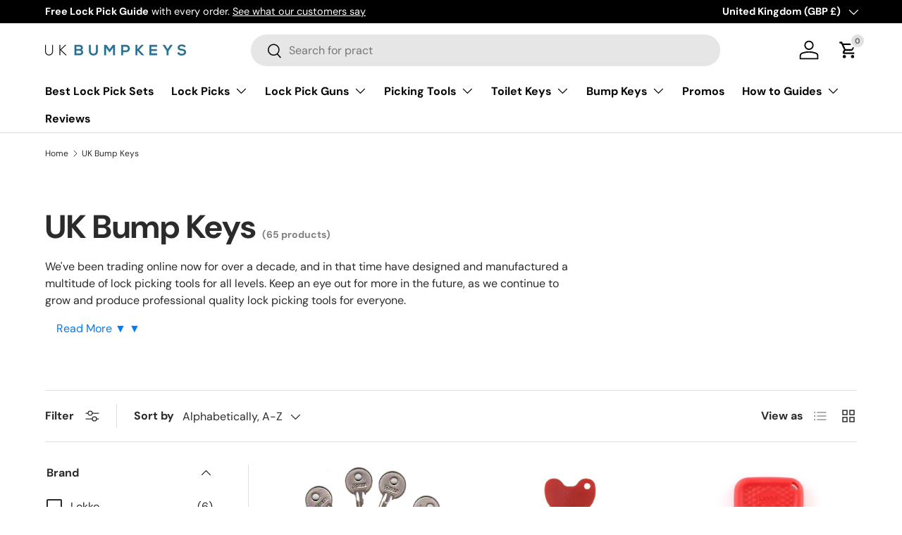

--- FILE ---
content_type: text/html; charset=utf-8
request_url: https://www.ukbumpkeys.com/collections/uk-bump-keys-ltd/skeleton-keys
body_size: 51948
content:















<!doctype html>
<html class="no-js" lang="en" dir="ltr">
<head><meta charset="utf-8">
<meta name="viewport" content="width=device-width,initial-scale=1">
<title>UK Bump Keys &ndash; Tagged &quot;skeleton-keys&quot; &ndash; UKBumpKeys</title><link rel="canonical" href="https://www.ukbumpkeys.com/collections/uk-bump-keys-ltd/skeleton-keys"><link rel="icon" href="//www.ukbumpkeys.com/cdn/shop/files/android-chrome-192x192.png?crop=center&height=48&v=1725326525&width=48" type="image/png">
  <link rel="apple-touch-icon" href="//www.ukbumpkeys.com/cdn/shop/files/android-chrome-192x192.png?crop=center&height=180&v=1725326525&width=180"><meta name="description" content="We&#39;ve been trading online now for over a decade, and in that time have designed and manufactured a multitude of lock picking tools for all levels. Keep an eye out for more in the future, as we continue to grow and produce professional quality lock picking tools for everyone."><meta property="og:site_name" content="UKBumpKeys">
<meta property="og:url" content="https://www.ukbumpkeys.com/collections/uk-bump-keys-ltd/skeleton-keys">
<meta property="og:title" content="UK Bump Keys">
<meta property="og:type" content="product.group">
<meta property="og:description" content="We&#39;ve been trading online now for over a decade, and in that time have designed and manufactured a multitude of lock picking tools for all levels. Keep an eye out for more in the future, as we continue to grow and produce professional quality lock picking tools for everyone."><meta property="og:image" content="http://www.ukbumpkeys.com/cdn/shop/files/2024-layout-on-table-3000x2000.jpg?crop=center&height=1200&v=1761559152&width=1200">
  <meta property="og:image:secure_url" content="https://www.ukbumpkeys.com/cdn/shop/files/2024-layout-on-table-3000x2000.jpg?crop=center&height=1200&v=1761559152&width=1200">
  <meta property="og:image:width" content="3000">
  <meta property="og:image:height" content="2000"><meta name="twitter:card" content="summary_large_image">
<meta name="twitter:title" content="UK Bump Keys">
<meta name="twitter:description" content="We&#39;ve been trading online now for over a decade, and in that time have designed and manufactured a multitude of lock picking tools for all levels. Keep an eye out for more in the future, as we continue to grow and produce professional quality lock picking tools for everyone.">
<style>
/* ===========================================
   STAMPED REVIEWS CAROUSEL - MINIMAL FIXES
   =========================================== */

/* Container */
#stamped-reviews-widget[data-widget-type="carousel"] {
  max-width: 100%;
  padding: 40px 0;
}

/* Title */
#stamped-reviews-widget[data-widget-type="carousel"] .stamped-carousel-title {
  font-size: 1.5em;
  font-weight: 700;
  color: rgb(var(--text-color, #333));
  font-family: inherit;
}

/* Navigation arrows */
#stamped-reviews-widget[data-widget-type="carousel"] .stamped-carousel-buttons {
  display: flex;
  gap: 8px;
  width: auto;
}

#stamped-reviews-widget[data-widget-type="carousel"] .stamped-carousel-buttons div {
  border: 1px solid rgba(var(--text-color, 0,0,0)/0.15);
  border-radius: var(--btn-border-radius, 0);
  background-color: rgba(var(--bg-color, 255,255,255));
  color: transparent !important;
  width: 44px;
  height: 44px;
  display: inline-flex;
  align-items: center;
  justify-content: center;
  font-size: 0 !important;
  line-height: 0 !important;
  transition: all 0.2s ease;
  cursor: pointer;
  position: relative;
}

#stamped-reviews-widget[data-widget-type="carousel"] .stamped-carousel-buttons div:hover {
  border-color: rgba(var(--text-color, 0,0,0)/0.3);
  background-color: rgba(var(--text-color, 0,0,0)/0.05);
}

#stamped-reviews-widget[data-widget-type="carousel"] .stamped-carousel-button-left,
#stamped-reviews-widget[data-widget-type="carousel"] .stamped-carousel-button-right {
  font-size: 0 !important;
  color: transparent !important;
  text-indent: -9999px;
}

#stamped-reviews-widget[data-widget-type="carousel"] .stamped-carousel-button-left:before,
#stamped-reviews-widget[data-widget-type="carousel"] .stamped-carousel-button-right:before {
  content: "" !important;
  position: absolute;
  top: 50%;
  left: 50%;
  width: 8px;
  height: 8px;
  border-style: solid;
  border-color: rgb(var(--text-color, 51, 51, 51));
  text-indent: 0;
}

#stamped-reviews-widget[data-widget-type="carousel"] .stamped-carousel-button-left:before {
  border-width: 0 0 1.5px 1.5px;
  transform: translate(-40%, -50%) rotate(45deg);
}

#stamped-reviews-widget[data-widget-type="carousel"] .stamped-carousel-button-right:before {
  border-width: 1.5px 1.5px 0 0;
  transform: translate(-60%, -50%) rotate(45deg);
}

/* Remove the top border line */
#stamped-reviews-widget[data-widget-type="carousel"] .stamped-carousel-scroll:before {
  display: none;
}

/* Review cards - subtle styling only */
#stamped-reviews-widget[data-widget-type="carousel"] .stamped-carousel-scroll .block {
  background: #fff;
  border: 1px solid rgba(var(--text-color, 0,0,0)/0.1);
  border-radius: 6px;
  padding: 20px;
  margin-right: 16px;
  box-shadow: 0 2px 8px rgba(0,0,0,0.05);
}

#stamped-reviews-widget[data-widget-type="carousel"] .stamped-carousel-scroll .block:hover {
  box-shadow: 0 4px 16px rgba(0,0,0,0.1);
}

/* Review title - limit to 2 lines */
#stamped-reviews-widget[data-widget-type="carousel"] .stamped-reviews-title {
  display: -webkit-box !important;
  -webkit-line-clamp: 2;
  -webkit-box-orient: vertical;
  overflow: hidden;
}

/* Review message - limit to 6 lines */
#stamped-reviews-widget[data-widget-type="carousel"] .stamped-reviews-message-block {
  display: -webkit-box !important;
  -webkit-line-clamp: 6;
  -webkit-box-orient: vertical;
  overflow: hidden;
}

/* Product title - truncate */
#stamped-reviews-widget[data-widget-type="carousel"] .stamped-reviews-product-title {
  overflow: hidden;
  text-overflow: ellipsis;
  display: -webkit-box !important;
  -webkit-line-clamp: 2;
  -webkit-box-orient: vertical;
}

/* Verified buyer badge - slightly larger */
#stamped-reviews-widget[data-widget-type="carousel"] .shopapp-verified {
  height: 20px !important;
}

/* Links hover */
#stamped-reviews-widget[data-widget-type="carousel"] .stamped-reviews-link:hover {
  color: #ff9900 !important;
}

/* Mobile - wider cards */
@media screen and (max-width: 690px) {
  #stamped-reviews-widget[data-widget-type="carousel"] {
    width: 92%;
    margin: auto !important;
  }
  
  #stamped-reviews-widget[data-widget-type="carousel"] .stamped-carousel-scroll .block {
    width: 88% !important;
  }
}
</style>

  <link rel="preload" href="//www.ukbumpkeys.com/cdn/shop/t/44/assets/main.css?v=44300067278169840371765163574" as="style"><style data-shopify>
@font-face {
  font-family: "DM Sans";
  font-weight: 400;
  font-style: normal;
  font-display: swap;
  src: url("//www.ukbumpkeys.com/cdn/fonts/dm_sans/dmsans_n4.ec80bd4dd7e1a334c969c265873491ae56018d72.woff2") format("woff2"),
       url("//www.ukbumpkeys.com/cdn/fonts/dm_sans/dmsans_n4.87bdd914d8a61247b911147ae68e754d695c58a6.woff") format("woff");
}
@font-face {
  font-family: "DM Sans";
  font-weight: 700;
  font-style: normal;
  font-display: swap;
  src: url("//www.ukbumpkeys.com/cdn/fonts/dm_sans/dmsans_n7.97e21d81502002291ea1de8aefb79170c6946ce5.woff2") format("woff2"),
       url("//www.ukbumpkeys.com/cdn/fonts/dm_sans/dmsans_n7.af5c214f5116410ca1d53a2090665620e78e2e1b.woff") format("woff");
}
@font-face {
  font-family: "DM Sans";
  font-weight: 400;
  font-style: italic;
  font-display: swap;
  src: url("//www.ukbumpkeys.com/cdn/fonts/dm_sans/dmsans_i4.b8fe05e69ee95d5a53155c346957d8cbf5081c1a.woff2") format("woff2"),
       url("//www.ukbumpkeys.com/cdn/fonts/dm_sans/dmsans_i4.403fe28ee2ea63e142575c0aa47684d65f8c23a0.woff") format("woff");
}
@font-face {
  font-family: "DM Sans";
  font-weight: 700;
  font-style: italic;
  font-display: swap;
  src: url("//www.ukbumpkeys.com/cdn/fonts/dm_sans/dmsans_i7.52b57f7d7342eb7255084623d98ab83fd96e7f9b.woff2") format("woff2"),
       url("//www.ukbumpkeys.com/cdn/fonts/dm_sans/dmsans_i7.d5e14ef18a1d4a8ce78a4187580b4eb1759c2eda.woff") format("woff");
}
@font-face {
  font-family: "DM Sans";
  font-weight: 700;
  font-style: normal;
  font-display: swap;
  src: url("//www.ukbumpkeys.com/cdn/fonts/dm_sans/dmsans_n7.97e21d81502002291ea1de8aefb79170c6946ce5.woff2") format("woff2"),
       url("//www.ukbumpkeys.com/cdn/fonts/dm_sans/dmsans_n7.af5c214f5116410ca1d53a2090665620e78e2e1b.woff") format("woff");
}
@font-face {
  font-family: "DM Sans";
  font-weight: 700;
  font-style: normal;
  font-display: swap;
  src: url("//www.ukbumpkeys.com/cdn/fonts/dm_sans/dmsans_n7.97e21d81502002291ea1de8aefb79170c6946ce5.woff2") format("woff2"),
       url("//www.ukbumpkeys.com/cdn/fonts/dm_sans/dmsans_n7.af5c214f5116410ca1d53a2090665620e78e2e1b.woff") format("woff");
}
:root {
      --bg-color: 255 255 255 / 1.0;
      --bg-color-og: 255 255 255 / 1.0;
      --heading-color: 42 43 42;
      --text-color: 42 43 42;
      --text-color-og: 42 43 42;
      --scrollbar-color: 42 43 42;
      --link-color: 26 102 210;
      --link-color-og: 26 102 210;
      --star-color: 255 159 28;--swatch-border-color-default: 212 213 212;
        --swatch-border-color-active: 149 149 149;
        --swatch-card-size: 24px;
        --swatch-variant-picker-size: 64px;--color-scheme-1-bg: 244 244 244 / 1.0;
      --color-scheme-1-grad: linear-gradient(180deg, rgba(244, 244, 244, 1), rgba(244, 244, 244, 1) 100%);
      --color-scheme-1-heading: 42 43 42;
      --color-scheme-1-text: 42 43 42;
      --color-scheme-1-btn-bg: 255 88 13;
      --color-scheme-1-btn-text: 255 255 255;
      --color-scheme-1-btn-bg-hover: 255 124 64;--color-scheme-2-bg: 42 43 42 / 1.0;
      --color-scheme-2-grad: linear-gradient(225deg, rgba(51, 59, 67, 0.88) 8%, rgba(41, 47, 54, 1) 56%, rgba(20, 20, 20, 1) 92%);
      --color-scheme-2-heading: 255 88 13;
      --color-scheme-2-text: 255 255 255;
      --color-scheme-2-btn-bg: 255 88 13;
      --color-scheme-2-btn-text: 255 255 255;
      --color-scheme-2-btn-bg-hover: 255 124 64;--color-scheme-3-bg: 255 88 13 / 1.0;
      --color-scheme-3-grad: linear-gradient(46deg, rgba(234, 73, 0, 1) 8%, rgba(234, 73, 0, 1) 32%, rgba(255, 88, 13, 0.88) 92%);
      --color-scheme-3-heading: 255 255 255;
      --color-scheme-3-text: 255 255 255;
      --color-scheme-3-btn-bg: 42 43 42;
      --color-scheme-3-btn-text: 255 255 255;
      --color-scheme-3-btn-bg-hover: 82 83 82;

      --drawer-bg-color: 255 255 255 / 1.0;
      --drawer-text-color: 42 43 42;

      --panel-bg-color: 244 244 244 / 1.0;
      --panel-heading-color: 42 43 42;
      --panel-text-color: 42 43 42;

      --in-stock-text-color: 44 126 63;
      --low-stock-text-color: 210 134 26;
      --very-low-stock-text-color: 180 12 28;
      --no-stock-text-color: 255 0 0;
      --no-stock-backordered-text-color: 119 119 119;

      --error-bg-color: 252 237 238;
      --error-text-color: 180 12 28;
      --success-bg-color: 232 246 234;
      --success-text-color: 44 126 63;
      --info-bg-color: 228 237 250;
      --info-text-color: 26 102 210;

      --heading-font-family: "DM Sans", sans-serif;
      --heading-font-style: normal;
      --heading-font-weight: 700;
      --heading-scale-start: 4;

      --navigation-font-family: "DM Sans", sans-serif;
      --navigation-font-style: normal;
      --navigation-font-weight: 700;--heading-text-transform: none;
--subheading-text-transform: none;
      --body-font-family: "DM Sans", sans-serif;
      --body-font-style: normal;
      --body-font-weight: 400;
      --body-font-size: 16;

      --section-gap: 48;
      --heading-gap: calc(8 * var(--space-unit));--grid-column-gap: 20px;--btn-bg-color: 255 159 28;
      --btn-bg-hover-color: 226 149 42;
      --btn-text-color: 42 43 42;
      --btn-bg-color-og: 255 159 28;
      --btn-text-color-og: 42 43 42;
      --btn-alt-bg-color: 255 212 64;
      --btn-alt-bg-alpha: 1.0;
      --btn-alt-text-color: 42 43 42;
      --btn-border-width: 2px;
      --btn-padding-y: 12px;

      
      --btn-border-radius: 24px;
      

      --btn-lg-border-radius: 50%;
      --btn-icon-border-radius: 50%;
      --input-with-btn-inner-radius: var(--btn-border-radius);

      --input-bg-color: 255 255 255 / 1.0;
      --input-text-color: 42 43 42;
      --input-border-width: 2px;
      --input-border-radius: 22px;
      --textarea-border-radius: 12px;
      --input-border-radius: 24px;
      --input-bg-color-diff-3: #f7f7f7;
      --input-bg-color-diff-6: #f0f0f0;

      --modal-border-radius: 16px;
      --modal-overlay-color: 0 0 0;
      --modal-overlay-opacity: 0.4;
      --drawer-border-radius: 16px;
      --overlay-border-radius: 0px;

      --custom-label-bg-color: 13 44 84;
      --custom-label-text-color: 255 255 255;--sold-out-label-bg-color: 42 43 42;
      --sold-out-label-text-color: 255 255 255;--new-label-bg-color: 127 184 0;
      --new-label-text-color: 255 255 255;--preorder-label-bg-color: 0 166 237;
      --preorder-label-text-color: 255 255 255;

      --collection-label-color: 0 126 18;

      --page-width: 1320px;
      --gutter-sm: 20px;
      --gutter-md: 32px;
      --gutter-lg: 64px;

      --payment-terms-bg-color: #ffffff;

      --coll-card-bg-color: #F9F9F9;
      --coll-card-border-color: #f2f2f2;

      --card-highlight-bg-color: #F9F9F9;
      --card-highlight-text-color: 85 85 85;
      --card-highlight-border-color: #E1E1E1;
        
          --aos-animate-duration: 0.6s;
        

        
          --aos-min-width: 0;
        
      

      --reading-width: 48em;
    }

    @media (max-width: 769px) {
      :root {
        --reading-width: 36em;
      }
    }
  </style><link rel="stylesheet" href="//www.ukbumpkeys.com/cdn/shop/t/44/assets/main.css?v=44300067278169840371765163574">
  <script src="//www.ukbumpkeys.com/cdn/shop/t/44/assets/main.js?v=40955431632273723131764847019" defer="defer"></script><link rel="preload" href="//www.ukbumpkeys.com/cdn/fonts/dm_sans/dmsans_n4.ec80bd4dd7e1a334c969c265873491ae56018d72.woff2" as="font" type="font/woff2" crossorigin fetchpriority="high"><link rel="preload" href="//www.ukbumpkeys.com/cdn/fonts/dm_sans/dmsans_n7.97e21d81502002291ea1de8aefb79170c6946ce5.woff2" as="font" type="font/woff2" crossorigin fetchpriority="high">
  <script>window.performance && window.performance.mark && window.performance.mark('shopify.content_for_header.start');</script><meta name="facebook-domain-verification" content="45g6jt0uryl8idl8yf0kvndsm5urms">
<meta id="shopify-digital-wallet" name="shopify-digital-wallet" content="/2299819/digital_wallets/dialog">
<meta name="shopify-checkout-api-token" content="cd31da7cc3416a62871da82c909997f1">
<meta id="in-context-paypal-metadata" data-shop-id="2299819" data-venmo-supported="false" data-environment="production" data-locale="en_US" data-paypal-v4="true" data-currency="GBP">
<link rel="alternate" type="application/atom+xml" title="Feed" href="/collections/uk-bump-keys-ltd/skeleton-keys.atom" />
<link rel="alternate" hreflang="x-default" href="https://www.ukbumpkeys.com/collections/uk-bump-keys-ltd/skeleton-keys">
<link rel="alternate" hreflang="en" href="https://www.ukbumpkeys.com/collections/uk-bump-keys-ltd/skeleton-keys">
<link rel="alternate" hreflang="en-DK" href="https://www.ukbumpkeys.com/en-dk/collections/uk-bump-keys-ltd/skeleton-keys">
<link rel="alternate" hreflang="en-DE" href="https://www.ukbumpkeys.com/en-de/collections/uk-bump-keys-ltd/skeleton-keys">
<link rel="alternate" hreflang="de-DE" href="https://www.ukbumpkeys.com/de-de/collections/uk-bump-keys-ltd/skeleton-keys">
<link rel="alternate" hreflang="en-IE" href="https://www.ukbumpkeys.com/en-ie/collections/uk-bump-keys-ltd/skeleton-keys">
<link rel="alternate" hreflang="en-NL" href="https://www.ukbumpkeys.com/en-nl/collections/uk-bump-keys-ltd/skeleton-keys">
<link rel="alternate" hreflang="en-NO" href="https://www.ukbumpkeys.com/en-no/collections/uk-bump-keys-ltd/skeleton-keys">
<link rel="alternate" hreflang="en-FR" href="https://www.ukbumpkeys.com/en-fr/collections/uk-bump-keys-ltd/skeleton-keys">
<link rel="alternate" hreflang="en-PL" href="https://www.ukbumpkeys.com/en-pl/collections/uk-bump-keys-ltd/skeleton-keys">
<link rel="alternate" hreflang="en-SE" href="https://www.ukbumpkeys.com/en-se/collections/uk-bump-keys-ltd/skeleton-keys">
<link rel="alternate" type="application/json+oembed" href="https://www.ukbumpkeys.com/collections/uk-bump-keys-ltd/skeleton-keys.oembed">
<script async="async" src="/checkouts/internal/preloads.js?locale=en-GB"></script>
<link rel="preconnect" href="https://shop.app" crossorigin="anonymous">
<script async="async" src="https://shop.app/checkouts/internal/preloads.js?locale=en-GB&shop_id=2299819" crossorigin="anonymous"></script>
<script id="apple-pay-shop-capabilities" type="application/json">{"shopId":2299819,"countryCode":"GB","currencyCode":"GBP","merchantCapabilities":["supports3DS"],"merchantId":"gid:\/\/shopify\/Shop\/2299819","merchantName":"UKBumpKeys","requiredBillingContactFields":["postalAddress","email"],"requiredShippingContactFields":["postalAddress","email"],"shippingType":"shipping","supportedNetworks":["visa","maestro","masterCard","amex"],"total":{"type":"pending","label":"UKBumpKeys","amount":"1.00"},"shopifyPaymentsEnabled":true,"supportsSubscriptions":true}</script>
<script id="shopify-features" type="application/json">{"accessToken":"cd31da7cc3416a62871da82c909997f1","betas":["rich-media-storefront-analytics"],"domain":"www.ukbumpkeys.com","predictiveSearch":true,"shopId":2299819,"locale":"en"}</script>
<script>var Shopify = Shopify || {};
Shopify.shop = "uk-bump-keys-ltd.myshopify.com";
Shopify.locale = "en";
Shopify.currency = {"active":"GBP","rate":"1.0"};
Shopify.country = "GB";
Shopify.theme = {"name":"Enterprise [ Prod 25092024 ] Truncation Works","id":137748807834,"schema_name":"Enterprise","schema_version":"1.6.0","theme_store_id":1657,"role":"main"};
Shopify.theme.handle = "null";
Shopify.theme.style = {"id":null,"handle":null};
Shopify.cdnHost = "www.ukbumpkeys.com/cdn";
Shopify.routes = Shopify.routes || {};
Shopify.routes.root = "/";</script>
<script type="module">!function(o){(o.Shopify=o.Shopify||{}).modules=!0}(window);</script>
<script>!function(o){function n(){var o=[];function n(){o.push(Array.prototype.slice.apply(arguments))}return n.q=o,n}var t=o.Shopify=o.Shopify||{};t.loadFeatures=n(),t.autoloadFeatures=n()}(window);</script>
<script>
  window.ShopifyPay = window.ShopifyPay || {};
  window.ShopifyPay.apiHost = "shop.app\/pay";
  window.ShopifyPay.redirectState = null;
</script>
<script id="shop-js-analytics" type="application/json">{"pageType":"collection"}</script>
<script defer="defer" async type="module" src="//www.ukbumpkeys.com/cdn/shopifycloud/shop-js/modules/v2/client.init-shop-cart-sync_C5BV16lS.en.esm.js"></script>
<script defer="defer" async type="module" src="//www.ukbumpkeys.com/cdn/shopifycloud/shop-js/modules/v2/chunk.common_CygWptCX.esm.js"></script>
<script type="module">
  await import("//www.ukbumpkeys.com/cdn/shopifycloud/shop-js/modules/v2/client.init-shop-cart-sync_C5BV16lS.en.esm.js");
await import("//www.ukbumpkeys.com/cdn/shopifycloud/shop-js/modules/v2/chunk.common_CygWptCX.esm.js");

  window.Shopify.SignInWithShop?.initShopCartSync?.({"fedCMEnabled":true,"windoidEnabled":true});

</script>
<script>
  window.Shopify = window.Shopify || {};
  if (!window.Shopify.featureAssets) window.Shopify.featureAssets = {};
  window.Shopify.featureAssets['shop-js'] = {"shop-cart-sync":["modules/v2/client.shop-cart-sync_ZFArdW7E.en.esm.js","modules/v2/chunk.common_CygWptCX.esm.js"],"init-fed-cm":["modules/v2/client.init-fed-cm_CmiC4vf6.en.esm.js","modules/v2/chunk.common_CygWptCX.esm.js"],"shop-button":["modules/v2/client.shop-button_tlx5R9nI.en.esm.js","modules/v2/chunk.common_CygWptCX.esm.js"],"shop-cash-offers":["modules/v2/client.shop-cash-offers_DOA2yAJr.en.esm.js","modules/v2/chunk.common_CygWptCX.esm.js","modules/v2/chunk.modal_D71HUcav.esm.js"],"init-windoid":["modules/v2/client.init-windoid_sURxWdc1.en.esm.js","modules/v2/chunk.common_CygWptCX.esm.js"],"shop-toast-manager":["modules/v2/client.shop-toast-manager_ClPi3nE9.en.esm.js","modules/v2/chunk.common_CygWptCX.esm.js"],"init-shop-email-lookup-coordinator":["modules/v2/client.init-shop-email-lookup-coordinator_B8hsDcYM.en.esm.js","modules/v2/chunk.common_CygWptCX.esm.js"],"init-shop-cart-sync":["modules/v2/client.init-shop-cart-sync_C5BV16lS.en.esm.js","modules/v2/chunk.common_CygWptCX.esm.js"],"avatar":["modules/v2/client.avatar_BTnouDA3.en.esm.js"],"pay-button":["modules/v2/client.pay-button_FdsNuTd3.en.esm.js","modules/v2/chunk.common_CygWptCX.esm.js"],"init-customer-accounts":["modules/v2/client.init-customer-accounts_DxDtT_ad.en.esm.js","modules/v2/client.shop-login-button_C5VAVYt1.en.esm.js","modules/v2/chunk.common_CygWptCX.esm.js","modules/v2/chunk.modal_D71HUcav.esm.js"],"init-shop-for-new-customer-accounts":["modules/v2/client.init-shop-for-new-customer-accounts_ChsxoAhi.en.esm.js","modules/v2/client.shop-login-button_C5VAVYt1.en.esm.js","modules/v2/chunk.common_CygWptCX.esm.js","modules/v2/chunk.modal_D71HUcav.esm.js"],"shop-login-button":["modules/v2/client.shop-login-button_C5VAVYt1.en.esm.js","modules/v2/chunk.common_CygWptCX.esm.js","modules/v2/chunk.modal_D71HUcav.esm.js"],"init-customer-accounts-sign-up":["modules/v2/client.init-customer-accounts-sign-up_CPSyQ0Tj.en.esm.js","modules/v2/client.shop-login-button_C5VAVYt1.en.esm.js","modules/v2/chunk.common_CygWptCX.esm.js","modules/v2/chunk.modal_D71HUcav.esm.js"],"shop-follow-button":["modules/v2/client.shop-follow-button_Cva4Ekp9.en.esm.js","modules/v2/chunk.common_CygWptCX.esm.js","modules/v2/chunk.modal_D71HUcav.esm.js"],"checkout-modal":["modules/v2/client.checkout-modal_BPM8l0SH.en.esm.js","modules/v2/chunk.common_CygWptCX.esm.js","modules/v2/chunk.modal_D71HUcav.esm.js"],"lead-capture":["modules/v2/client.lead-capture_Bi8yE_yS.en.esm.js","modules/v2/chunk.common_CygWptCX.esm.js","modules/v2/chunk.modal_D71HUcav.esm.js"],"shop-login":["modules/v2/client.shop-login_D6lNrXab.en.esm.js","modules/v2/chunk.common_CygWptCX.esm.js","modules/v2/chunk.modal_D71HUcav.esm.js"],"payment-terms":["modules/v2/client.payment-terms_CZxnsJam.en.esm.js","modules/v2/chunk.common_CygWptCX.esm.js","modules/v2/chunk.modal_D71HUcav.esm.js"]};
</script>
<script>(function() {
  var isLoaded = false;
  function asyncLoad() {
    if (isLoaded) return;
    isLoaded = true;
    var urls = ["https:\/\/cdn-stamped-io.azureedge.net\/files\/widget.min.js?shop=uk-bump-keys-ltd.myshopify.com","https:\/\/reconvert-cdn.com\/assets\/js\/store_reconvert_node.js?v=2\u0026scid=OGRhNWMwZGFiNTdmYjkwZjY3MmIxMjQ2NDcwZTRlZTcuNDEzYWRjNzk5MTA4OTEzYzA1YmM3OWFjNzllZmZjMmI=\u0026shop=uk-bump-keys-ltd.myshopify.com","https:\/\/api.fastbundle.co\/scripts\/src.js?shop=uk-bump-keys-ltd.myshopify.com"];
    for (var i = 0; i < urls.length; i++) {
      var s = document.createElement('script');
      s.type = 'text/javascript';
      s.async = true;
      s.src = urls[i];
      var x = document.getElementsByTagName('script')[0];
      x.parentNode.insertBefore(s, x);
    }
  };
  if(window.attachEvent) {
    window.attachEvent('onload', asyncLoad);
  } else {
    window.addEventListener('load', asyncLoad, false);
  }
})();</script>
<script id="__st">var __st={"a":2299819,"offset":0,"reqid":"f79b52d8-0c82-4e90-8ab6-dc40707c4777-1768799569","pageurl":"www.ukbumpkeys.com\/collections\/uk-bump-keys-ltd\/skeleton-keys","u":"0e051c115425","p":"collection","rtyp":"collection","rid":166426244};</script>
<script>window.ShopifyPaypalV4VisibilityTracking = true;</script>
<script id="captcha-bootstrap">!function(){'use strict';const t='contact',e='account',n='new_comment',o=[[t,t],['blogs',n],['comments',n],[t,'customer']],c=[[e,'customer_login'],[e,'guest_login'],[e,'recover_customer_password'],[e,'create_customer']],r=t=>t.map((([t,e])=>`form[action*='/${t}']:not([data-nocaptcha='true']) input[name='form_type'][value='${e}']`)).join(','),a=t=>()=>t?[...document.querySelectorAll(t)].map((t=>t.form)):[];function s(){const t=[...o],e=r(t);return a(e)}const i='password',u='form_key',d=['recaptcha-v3-token','g-recaptcha-response','h-captcha-response',i],f=()=>{try{return window.sessionStorage}catch{return}},m='__shopify_v',_=t=>t.elements[u];function p(t,e,n=!1){try{const o=window.sessionStorage,c=JSON.parse(o.getItem(e)),{data:r}=function(t){const{data:e,action:n}=t;return t[m]||n?{data:e,action:n}:{data:t,action:n}}(c);for(const[e,n]of Object.entries(r))t.elements[e]&&(t.elements[e].value=n);n&&o.removeItem(e)}catch(o){console.error('form repopulation failed',{error:o})}}const l='form_type',E='cptcha';function T(t){t.dataset[E]=!0}const w=window,h=w.document,L='Shopify',v='ce_forms',y='captcha';let A=!1;((t,e)=>{const n=(g='f06e6c50-85a8-45c8-87d0-21a2b65856fe',I='https://cdn.shopify.com/shopifycloud/storefront-forms-hcaptcha/ce_storefront_forms_captcha_hcaptcha.v1.5.2.iife.js',D={infoText:'Protected by hCaptcha',privacyText:'Privacy',termsText:'Terms'},(t,e,n)=>{const o=w[L][v],c=o.bindForm;if(c)return c(t,g,e,D).then(n);var r;o.q.push([[t,g,e,D],n]),r=I,A||(h.body.append(Object.assign(h.createElement('script'),{id:'captcha-provider',async:!0,src:r})),A=!0)});var g,I,D;w[L]=w[L]||{},w[L][v]=w[L][v]||{},w[L][v].q=[],w[L][y]=w[L][y]||{},w[L][y].protect=function(t,e){n(t,void 0,e),T(t)},Object.freeze(w[L][y]),function(t,e,n,w,h,L){const[v,y,A,g]=function(t,e,n){const i=e?o:[],u=t?c:[],d=[...i,...u],f=r(d),m=r(i),_=r(d.filter((([t,e])=>n.includes(e))));return[a(f),a(m),a(_),s()]}(w,h,L),I=t=>{const e=t.target;return e instanceof HTMLFormElement?e:e&&e.form},D=t=>v().includes(t);t.addEventListener('submit',(t=>{const e=I(t);if(!e)return;const n=D(e)&&!e.dataset.hcaptchaBound&&!e.dataset.recaptchaBound,o=_(e),c=g().includes(e)&&(!o||!o.value);(n||c)&&t.preventDefault(),c&&!n&&(function(t){try{if(!f())return;!function(t){const e=f();if(!e)return;const n=_(t);if(!n)return;const o=n.value;o&&e.removeItem(o)}(t);const e=Array.from(Array(32),(()=>Math.random().toString(36)[2])).join('');!function(t,e){_(t)||t.append(Object.assign(document.createElement('input'),{type:'hidden',name:u})),t.elements[u].value=e}(t,e),function(t,e){const n=f();if(!n)return;const o=[...t.querySelectorAll(`input[type='${i}']`)].map((({name:t})=>t)),c=[...d,...o],r={};for(const[a,s]of new FormData(t).entries())c.includes(a)||(r[a]=s);n.setItem(e,JSON.stringify({[m]:1,action:t.action,data:r}))}(t,e)}catch(e){console.error('failed to persist form',e)}}(e),e.submit())}));const S=(t,e)=>{t&&!t.dataset[E]&&(n(t,e.some((e=>e===t))),T(t))};for(const o of['focusin','change'])t.addEventListener(o,(t=>{const e=I(t);D(e)&&S(e,y())}));const B=e.get('form_key'),M=e.get(l),P=B&&M;t.addEventListener('DOMContentLoaded',(()=>{const t=y();if(P)for(const e of t)e.elements[l].value===M&&p(e,B);[...new Set([...A(),...v().filter((t=>'true'===t.dataset.shopifyCaptcha))])].forEach((e=>S(e,t)))}))}(h,new URLSearchParams(w.location.search),n,t,e,['guest_login'])})(!0,!0)}();</script>
<script integrity="sha256-4kQ18oKyAcykRKYeNunJcIwy7WH5gtpwJnB7kiuLZ1E=" data-source-attribution="shopify.loadfeatures" defer="defer" src="//www.ukbumpkeys.com/cdn/shopifycloud/storefront/assets/storefront/load_feature-a0a9edcb.js" crossorigin="anonymous"></script>
<script crossorigin="anonymous" defer="defer" src="//www.ukbumpkeys.com/cdn/shopifycloud/storefront/assets/shopify_pay/storefront-65b4c6d7.js?v=20250812"></script>
<script data-source-attribution="shopify.dynamic_checkout.dynamic.init">var Shopify=Shopify||{};Shopify.PaymentButton=Shopify.PaymentButton||{isStorefrontPortableWallets:!0,init:function(){window.Shopify.PaymentButton.init=function(){};var t=document.createElement("script");t.src="https://www.ukbumpkeys.com/cdn/shopifycloud/portable-wallets/latest/portable-wallets.en.js",t.type="module",document.head.appendChild(t)}};
</script>
<script data-source-attribution="shopify.dynamic_checkout.buyer_consent">
  function portableWalletsHideBuyerConsent(e){var t=document.getElementById("shopify-buyer-consent"),n=document.getElementById("shopify-subscription-policy-button");t&&n&&(t.classList.add("hidden"),t.setAttribute("aria-hidden","true"),n.removeEventListener("click",e))}function portableWalletsShowBuyerConsent(e){var t=document.getElementById("shopify-buyer-consent"),n=document.getElementById("shopify-subscription-policy-button");t&&n&&(t.classList.remove("hidden"),t.removeAttribute("aria-hidden"),n.addEventListener("click",e))}window.Shopify?.PaymentButton&&(window.Shopify.PaymentButton.hideBuyerConsent=portableWalletsHideBuyerConsent,window.Shopify.PaymentButton.showBuyerConsent=portableWalletsShowBuyerConsent);
</script>
<script data-source-attribution="shopify.dynamic_checkout.cart.bootstrap">document.addEventListener("DOMContentLoaded",(function(){function t(){return document.querySelector("shopify-accelerated-checkout-cart, shopify-accelerated-checkout")}if(t())Shopify.PaymentButton.init();else{new MutationObserver((function(e,n){t()&&(Shopify.PaymentButton.init(),n.disconnect())})).observe(document.body,{childList:!0,subtree:!0})}}));
</script>
<script id='scb4127' type='text/javascript' async='' src='https://www.ukbumpkeys.com/cdn/shopifycloud/privacy-banner/storefront-banner.js'></script><link id="shopify-accelerated-checkout-styles" rel="stylesheet" media="screen" href="https://www.ukbumpkeys.com/cdn/shopifycloud/portable-wallets/latest/accelerated-checkout-backwards-compat.css" crossorigin="anonymous">
<style id="shopify-accelerated-checkout-cart">
        #shopify-buyer-consent {
  margin-top: 1em;
  display: inline-block;
  width: 100%;
}

#shopify-buyer-consent.hidden {
  display: none;
}

#shopify-subscription-policy-button {
  background: none;
  border: none;
  padding: 0;
  text-decoration: underline;
  font-size: inherit;
  cursor: pointer;
}

#shopify-subscription-policy-button::before {
  box-shadow: none;
}

      </style>
<script id="sections-script" data-sections="header,footer" defer="defer" src="//www.ukbumpkeys.com/cdn/shop/t/44/compiled_assets/scripts.js?v=13685"></script>
<script>window.performance && window.performance.mark && window.performance.mark('shopify.content_for_header.end');</script>
  <!-- "snippets/shogun-products.liquid" was not rendered, the associated app was uninstalled -->


    <script src="//www.ukbumpkeys.com/cdn/shop/t/44/assets/animate-on-scroll.js?v=15249566486942820451727321843" defer="defer"></script>
    <link rel="stylesheet" href="//www.ukbumpkeys.com/cdn/shop/t/44/assets/animate-on-scroll.css?v=116194678796051782541727321843">
  

  <script>document.documentElement.className = document.documentElement.className.replace('no-js', 'js');</script><!-- CC Custom Head Start --><!-- CC Custom Head End --><!-- "snippets/shogun-head.liquid" was not rendered, the associated app was uninstalled -->
  <script src="https://analytics.ahrefs.com/analytics.js" data-key="m5Iz0decdRyiRRqQXcOgPg" async></script>
  
  <!-- Lite Youtube -->
  <link href="//www.ukbumpkeys.com/cdn/shop/t/44/assets/lite-youtube.css?v=87683365801488255411765179294" rel="stylesheet" type="text/css" media="all" />
  <!-- End Lite Youtube -->


<!-- BEGIN app block: shopify://apps/smart-seo/blocks/smartseo/7b0a6064-ca2e-4392-9a1d-8c43c942357b --><meta name="smart-seo-integrated" content="true" /><!-- metatagsSavedToSEOFields: true --><!-- BEGIN app snippet: smartseo.custom.schemas.jsonld --><!-- END app snippet --><!-- BEGIN app snippet: smartseo.no.index -->





<!-- END app snippet --><!-- END app block --><!-- BEGIN app block: shopify://apps/c-edd-estimated-delivery-date/blocks/app_setting/4a0685bc-c234-45b2-8382-5ad6a8e3e3fd --><script>
    window.deliveryCommon = window.deliveryCommon || {};
    window.deliveryCommon.setting = {};
    Object.assign(window.deliveryCommon.setting, {
        "shop_currency_code__ed": 'GBP' || 'USD',
        "shop_locale_code__ed": 'en' || 'en',
        "shop_domain__ed":  'uk-bump-keys-ltd.myshopify.com',
        "product_available__ed": '',
        "product_id__ed": ''
    });
    window.deliveryED = window.deliveryED || {};
    window.deliveryED.setting = {};
    Object.assign(window.deliveryED.setting, {
        "delivery__app_setting": {"main_delivery_setting":{"is_active":1,"order_delivery_info":"\u003cp\u003e\u003c\/p\u003e\u003cp\u003eOrder within \u003cstrong\u003e{cutoff_time}\u003c\/strong\u003e for earliest dispatch.\u003c\/p\u003e","is_ignore_out_of_stock":0,"out_of_stock_mode":0,"out_of_stock_info":"\u003cp\u003e\u003c\/p\u003e","order_progress_bar_mode":0,"order_progress_setting":{"ordered":{"svg_number":0,"title":"Order","tips_description":"After you place the order, we will need 1-3 days to prepare the shipment"},"order_ready":{"svg_number":4,"is_active":0,"title":"Dispatch","date_title":"{order_ready_minimum_date} - {order_ready_maximum_date}","tips_description":"Orders will start to be shipped"},"order_delivered":{"svg_number":10,"title":"Delivery","date_title":"{order_delivered_minimum_date} - {order_delivered_maximum_date}","tips_description":"Estimated arrival date range：{order_delivered_minimum_date} - {order_delivered_maximum_date}"}},"order_delivery_work_week":[0,1,1,1,1,1,1],"order_delivery_day_range":[2,5],"order_delivery_calc_method":0,"order_ready_work_week":[0,1,1,1,1,1,0],"order_ready_day_range":[0,1],"order_ready_calc_method":2,"holiday":[],"order_delivery_date_format":0,"delivery_date_custom_format":"{month_local} {day}","delivery_date_format_zero":1,"delivery_date_format_month_translate":["Jan","Feb","Mar","Apr","May","Jun","Jul","Aug","Sep","Oct","Nov","Dec"],"delivery_date_format_week_translate":["Sun","Mon","Tues","Wed","Thur","Fri","Sat"],"order_delivery_countdown_format":16,"delivery_countdown_custom_format":"{hours} {hours_local} {minutes} {minutes_local}","countdown_format_translate":["Hours","Minutes","Seconds"],"delivery_countdown_format_zero":1,"countdown_cutoff_hour":23,"countdown_cutoff_minute":59,"countdown_cutoff_advanced_enable":0,"countdown_cutoff_advanced":[[23,59],[23,59],[23,59],[23,59],[23,59],[23,59],[23,59]],"countdown_mode":0,"after_deadline_hide_widget":0,"timezone_mode":0,"timezone":0,"todayandtomorrow":[{"lan_code":"en","lan_name":"English","left":"today","right":"tomorrow"}],"translate_country_name":[],"widget_layout_mode":0,"widget_placement_method":1,"widget_placement_position":0,"widget_placement_page":1,"widget_margin":[10,0,0,0],"message_text_widget_appearance_setting":{"border":{"border_width":1,"border_radius":4,"border_line":2},"color":{"text_color":"#000000","background_color":"#FFFFFF","border_color":"#E2E2E2"},"other":{"margin":[0,0,0,0],"padding":[10,10,10,10]}},"progress_bar_widget_appearance_setting":{"color":{"basic":{"icon_color":"#575757","icon_background_color":"#FFFFFF","order_status_title_color":"#000000","date_title_color":"#000000"},"advanced":{"order_status_title_color":"#000000","progress_line_color":"#000000","date_title_color":"#000000","description_tips_background_color":"#000000","icon_background_color":"#4d4d4d","icon_color":"#FFFFFF","description_tips_color":"#FFFFFF"}},"font":{"icon_font":20,"order_status_title_font":14,"date_title_font":14,"description_tips_font":14},"other":{"margin":[8,0,0,0]}},"show_country_mode":0,"arrow_down_position":0,"country_modal_background_rgba":[0,0,0,0.5],"country_modal_appearance_setting":{"color":{"text_color":"#000000","background_color":"#FFFFFF","icon_color":"#999999","selected_color":"#f2f2f2"},"border":{"border_radius":7},"font":{"text_font":16,"icon_font":16},"other":{"width":56}},"cart_form_mode":0,"cart_form_position":0,"product_form_position":0,"out_of_stock_product_form_position":0,"cart_checkout_status":1,"cart_checkout_title":"Estimated between","cart_checkout_description":"{order_delivered_minimum_date} and {order_delivered_maximum_date}","widget_custom_css":"","replace_jq":0,"jquery_version":"1.12.0","is_ignore_cookie_cache":0,"is_show_all":1,"p_mapping":1001,"product_ids":[]}},
        "delivery__pro_setting": null,
        "delivery__cate_setting": null
    });
</script>

<script src="https://cdn.shopify.com/s/files/1/0654/5637/3996/files/delivery_coder_cc698f59-3829-49b3-8fa2-f9ef0ba024af.js?v=1767391130&t=1088" defer></script>

<!-- END app block --><!-- BEGIN app block: shopify://apps/fbp-fast-bundle/blocks/fast_bundle/9e87fbe2-9041-4c23-acf5-322413994cef -->
  <!-- BEGIN app snippet: fast_bundle -->




<script>
    if (Math.random() < 0.05) {
      window.FastBundleRenderTimestamp = Date.now();
    }
    const newBaseUrl = 'https://sdk.fastbundle.co'
    const apiURL = 'https://api.fastbundle.co'
    const rbrAppUrl = `${newBaseUrl}/{version}/main.min.js`
    const rbrVendorUrl = `${newBaseUrl}/{version}/vendor.js`
    const rbrCartUrl = `${apiURL}/scripts/cart.js`
    const rbrStyleUrl = `${newBaseUrl}/{version}/main.min.css`

    const legacyRbrAppUrl = `${apiURL}/react-src/static/js/main.min.js`
    const legacyRbrStyleUrl = `${apiURL}/react-src/static/css/main.min.css`

    const previousScriptLoaded = Boolean(document.querySelectorAll(`script[src*="${newBaseUrl}"]`).length)
    const previousLegacyScriptLoaded = Boolean(document.querySelectorAll(`script[src*="${legacyRbrAppUrl}"]`).length)

    if (!(previousScriptLoaded || previousLegacyScriptLoaded)) {
        const FastBundleConf = {"enable_bap_modal":false,"frontend_version":"1.22.01","storefront_record_submitted":false,"use_shopify_prices":false,"currencies":[{"id":1476265092,"code":"AED","conversion_fee":1.0,"roundup_number":0.0,"rounding_enabled":true},{"id":1476265093,"code":"AFN","conversion_fee":1.0,"roundup_number":0.0,"rounding_enabled":true},{"id":1476265094,"code":"ALL","conversion_fee":1.0,"roundup_number":0.0,"rounding_enabled":true},{"id":1476265095,"code":"AMD","conversion_fee":1.0,"roundup_number":0.0,"rounding_enabled":true},{"id":1476265096,"code":"ANG","conversion_fee":1.0,"roundup_number":0.0,"rounding_enabled":true},{"id":1476265097,"code":"AUD","conversion_fee":1.0,"roundup_number":0.0,"rounding_enabled":true},{"id":1476265098,"code":"AWG","conversion_fee":1.0,"roundup_number":0.0,"rounding_enabled":true},{"id":1476265099,"code":"AZN","conversion_fee":1.0,"roundup_number":0.0,"rounding_enabled":true},{"id":1476265100,"code":"BAM","conversion_fee":1.0,"roundup_number":0.0,"rounding_enabled":true},{"id":1476265101,"code":"BBD","conversion_fee":1.0,"roundup_number":0.0,"rounding_enabled":true},{"id":1476265102,"code":"BDT","conversion_fee":1.0,"roundup_number":0.0,"rounding_enabled":true},{"id":1476265103,"code":"BGN","conversion_fee":1.0,"roundup_number":0.0,"rounding_enabled":true},{"id":1476265104,"code":"BIF","conversion_fee":1.0,"roundup_number":0.0,"rounding_enabled":true},{"id":1476265105,"code":"BND","conversion_fee":1.0,"roundup_number":0.0,"rounding_enabled":true},{"id":1476265106,"code":"BOB","conversion_fee":1.0,"roundup_number":0.0,"rounding_enabled":true},{"id":1476265107,"code":"BSD","conversion_fee":1.0,"roundup_number":0.0,"rounding_enabled":true},{"id":1476265108,"code":"BWP","conversion_fee":1.0,"roundup_number":0.0,"rounding_enabled":true},{"id":1476265109,"code":"BZD","conversion_fee":1.0,"roundup_number":0.0,"rounding_enabled":true},{"id":1476265110,"code":"CAD","conversion_fee":1.0,"roundup_number":0.0,"rounding_enabled":true},{"id":1476265111,"code":"CDF","conversion_fee":1.0,"roundup_number":0.0,"rounding_enabled":true},{"id":1476265112,"code":"CHF","conversion_fee":1.0,"roundup_number":0.0,"rounding_enabled":true},{"id":1476265113,"code":"CNY","conversion_fee":1.0,"roundup_number":0.0,"rounding_enabled":true},{"id":1476265114,"code":"CRC","conversion_fee":1.0,"roundup_number":0.0,"rounding_enabled":true},{"id":1476265115,"code":"CVE","conversion_fee":1.0,"roundup_number":0.0,"rounding_enabled":true},{"id":1476265116,"code":"CZK","conversion_fee":1.0,"roundup_number":0.0,"rounding_enabled":true},{"id":1476265117,"code":"DJF","conversion_fee":1.0,"roundup_number":0.0,"rounding_enabled":true},{"id":1476265118,"code":"DKK","conversion_fee":1.0,"roundup_number":0.0,"rounding_enabled":true},{"id":1476265119,"code":"DOP","conversion_fee":1.0,"roundup_number":0.0,"rounding_enabled":true},{"id":1476265120,"code":"DZD","conversion_fee":1.0,"roundup_number":0.0,"rounding_enabled":true},{"id":1476265121,"code":"EGP","conversion_fee":1.0,"roundup_number":0.0,"rounding_enabled":true},{"id":1476265122,"code":"ETB","conversion_fee":1.0,"roundup_number":0.0,"rounding_enabled":true},{"id":1476265123,"code":"EUR","conversion_fee":1.0,"roundup_number":0.95,"rounding_enabled":true},{"id":1476265124,"code":"FJD","conversion_fee":1.0,"roundup_number":0.0,"rounding_enabled":true},{"id":1476265125,"code":"FKP","conversion_fee":1.0,"roundup_number":0.0,"rounding_enabled":true},{"id":1476265126,"code":"GBP","conversion_fee":1.0,"roundup_number":0.0,"rounding_enabled":true},{"id":1476265127,"code":"GMD","conversion_fee":1.0,"roundup_number":0.0,"rounding_enabled":true},{"id":1476265128,"code":"GNF","conversion_fee":1.0,"roundup_number":0.0,"rounding_enabled":true},{"id":1476265129,"code":"GTQ","conversion_fee":1.0,"roundup_number":0.0,"rounding_enabled":true},{"id":1476265130,"code":"GYD","conversion_fee":1.0,"roundup_number":0.0,"rounding_enabled":true},{"id":1476265131,"code":"HKD","conversion_fee":1.0,"roundup_number":0.0,"rounding_enabled":true},{"id":1476265132,"code":"HNL","conversion_fee":1.0,"roundup_number":0.0,"rounding_enabled":true},{"id":1476265133,"code":"HUF","conversion_fee":1.0,"roundup_number":0.0,"rounding_enabled":true},{"id":1476265134,"code":"IDR","conversion_fee":1.0,"roundup_number":0.0,"rounding_enabled":true},{"id":1476265135,"code":"ILS","conversion_fee":1.0,"roundup_number":0.0,"rounding_enabled":true},{"id":1476265136,"code":"INR","conversion_fee":1.0,"roundup_number":0.0,"rounding_enabled":true},{"id":1476265137,"code":"ISK","conversion_fee":1.0,"roundup_number":0.0,"rounding_enabled":true},{"id":1476265138,"code":"JMD","conversion_fee":1.0,"roundup_number":0.0,"rounding_enabled":true},{"id":1476265139,"code":"KES","conversion_fee":1.0,"roundup_number":0.0,"rounding_enabled":true},{"id":1476265140,"code":"KGS","conversion_fee":1.0,"roundup_number":0.0,"rounding_enabled":true},{"id":1476265141,"code":"KHR","conversion_fee":1.0,"roundup_number":0.0,"rounding_enabled":true},{"id":1476265142,"code":"KMF","conversion_fee":1.0,"roundup_number":0.0,"rounding_enabled":true},{"id":1476265143,"code":"KRW","conversion_fee":1.0,"roundup_number":0.0,"rounding_enabled":true},{"id":1476265144,"code":"KYD","conversion_fee":1.0,"roundup_number":0.0,"rounding_enabled":true},{"id":1476265145,"code":"KZT","conversion_fee":1.0,"roundup_number":0.0,"rounding_enabled":true},{"id":1476265146,"code":"LAK","conversion_fee":1.0,"roundup_number":0.0,"rounding_enabled":true},{"id":1476265147,"code":"LBP","conversion_fee":1.0,"roundup_number":0.0,"rounding_enabled":true},{"id":1476265148,"code":"LKR","conversion_fee":1.0,"roundup_number":0.0,"rounding_enabled":true},{"id":1476265149,"code":"MAD","conversion_fee":1.0,"roundup_number":0.0,"rounding_enabled":true},{"id":1476265150,"code":"MDL","conversion_fee":1.0,"roundup_number":0.0,"rounding_enabled":true},{"id":1476265151,"code":"MKD","conversion_fee":1.0,"roundup_number":0.0,"rounding_enabled":true},{"id":1476265152,"code":"MMK","conversion_fee":1.0,"roundup_number":0.0,"rounding_enabled":true},{"id":1476265153,"code":"MNT","conversion_fee":1.0,"roundup_number":0.0,"rounding_enabled":true},{"id":1476265154,"code":"MOP","conversion_fee":1.0,"roundup_number":0.0,"rounding_enabled":true},{"id":1476265155,"code":"MUR","conversion_fee":1.0,"roundup_number":0.0,"rounding_enabled":true},{"id":1476265156,"code":"MVR","conversion_fee":1.0,"roundup_number":0.0,"rounding_enabled":true},{"id":1476265157,"code":"MWK","conversion_fee":1.0,"roundup_number":0.0,"rounding_enabled":true},{"id":1476265158,"code":"MYR","conversion_fee":1.0,"roundup_number":0.0,"rounding_enabled":true},{"id":1476265159,"code":"NGN","conversion_fee":1.0,"roundup_number":0.0,"rounding_enabled":true},{"id":1476265160,"code":"NIO","conversion_fee":1.0,"roundup_number":0.0,"rounding_enabled":true},{"id":1476265161,"code":"NOK","conversion_fee":1.0,"roundup_number":0.0,"rounding_enabled":true},{"id":1476265162,"code":"NPR","conversion_fee":1.0,"roundup_number":0.0,"rounding_enabled":true},{"id":1476265163,"code":"NZD","conversion_fee":1.0,"roundup_number":0.0,"rounding_enabled":true},{"id":1476265164,"code":"PEN","conversion_fee":1.0,"roundup_number":0.0,"rounding_enabled":true},{"id":1476265165,"code":"PGK","conversion_fee":1.0,"roundup_number":0.0,"rounding_enabled":true},{"id":1476265166,"code":"PHP","conversion_fee":1.0,"roundup_number":0.0,"rounding_enabled":true},{"id":1476265167,"code":"PKR","conversion_fee":1.0,"roundup_number":0.0,"rounding_enabled":true},{"id":1476265168,"code":"PLN","conversion_fee":1.0,"roundup_number":0.0,"rounding_enabled":true},{"id":1476265169,"code":"PYG","conversion_fee":1.0,"roundup_number":0.0,"rounding_enabled":true},{"id":1476265170,"code":"QAR","conversion_fee":1.0,"roundup_number":0.0,"rounding_enabled":true},{"id":1476265171,"code":"RON","conversion_fee":1.0,"roundup_number":0.0,"rounding_enabled":true},{"id":1476265172,"code":"RSD","conversion_fee":1.0,"roundup_number":0.0,"rounding_enabled":true},{"id":1476265173,"code":"RWF","conversion_fee":1.0,"roundup_number":0.0,"rounding_enabled":true},{"id":1476265174,"code":"SAR","conversion_fee":1.0,"roundup_number":0.0,"rounding_enabled":true},{"id":1476265175,"code":"SBD","conversion_fee":1.0,"roundup_number":0.0,"rounding_enabled":true},{"id":1476265176,"code":"SEK","conversion_fee":1.0,"roundup_number":0.0,"rounding_enabled":true},{"id":1476265177,"code":"SGD","conversion_fee":1.0,"roundup_number":0.0,"rounding_enabled":true},{"id":1476265178,"code":"SHP","conversion_fee":1.0,"roundup_number":0.0,"rounding_enabled":true},{"id":1476265179,"code":"SLL","conversion_fee":1.0,"roundup_number":0.0,"rounding_enabled":true},{"id":1476265180,"code":"STD","conversion_fee":1.0,"roundup_number":0.0,"rounding_enabled":true},{"id":1476265181,"code":"THB","conversion_fee":1.0,"roundup_number":0.0,"rounding_enabled":true},{"id":1476265182,"code":"TJS","conversion_fee":1.0,"roundup_number":0.0,"rounding_enabled":true},{"id":1476265183,"code":"TOP","conversion_fee":1.0,"roundup_number":0.0,"rounding_enabled":true},{"id":1476265184,"code":"TTD","conversion_fee":1.0,"roundup_number":0.0,"rounding_enabled":true},{"id":1476265185,"code":"TWD","conversion_fee":1.0,"roundup_number":0.0,"rounding_enabled":true},{"id":1476265186,"code":"TZS","conversion_fee":1.0,"roundup_number":0.0,"rounding_enabled":true},{"id":1476265187,"code":"UAH","conversion_fee":1.0,"roundup_number":0.0,"rounding_enabled":true},{"id":1476265188,"code":"UGX","conversion_fee":1.0,"roundup_number":0.0,"rounding_enabled":true},{"id":1476265189,"code":"USD","conversion_fee":1.0,"roundup_number":0.0,"rounding_enabled":true},{"id":1476265190,"code":"UYU","conversion_fee":1.0,"roundup_number":0.0,"rounding_enabled":true},{"id":1476265191,"code":"UZS","conversion_fee":1.0,"roundup_number":0.0,"rounding_enabled":true},{"id":1476265192,"code":"VND","conversion_fee":1.0,"roundup_number":0.0,"rounding_enabled":true},{"id":1476265193,"code":"VUV","conversion_fee":1.0,"roundup_number":0.0,"rounding_enabled":true},{"id":1476265194,"code":"WST","conversion_fee":1.0,"roundup_number":0.0,"rounding_enabled":true},{"id":1476265195,"code":"XAF","conversion_fee":1.0,"roundup_number":0.0,"rounding_enabled":true},{"id":1476265196,"code":"XCD","conversion_fee":1.0,"roundup_number":0.0,"rounding_enabled":true},{"id":1476265197,"code":"XOF","conversion_fee":1.0,"roundup_number":0.0,"rounding_enabled":true},{"id":1476265198,"code":"XPF","conversion_fee":1.0,"roundup_number":0.0,"rounding_enabled":true},{"id":1476265199,"code":"YER","conversion_fee":1.0,"roundup_number":0.0,"rounding_enabled":true}],"is_active":true,"override_product_page_forms":true,"allow_funnel":false,"translations":[],"pid":"","bap_ids":[],"active_bundles_count":2,"use_color_swatch":false,"use_shop_price":false,"dropdown_color_swatch":true,"option_config":null,"enable_subscriptions":false,"has_fbt_bundle":false,"use_shopify_function_discount":true,"use_bundle_builder_modal":true,"use_cart_hidden_attributes":true,"bap_override_fetch":true,"invalid_bap_override_fetch":true,"volume_discount_add_on_override_fetch":true,"pmm_new_design":true,"merged_mix_and_match":false,"change_vd_product_picture":false,"buy_it_now":true,"rgn":596501,"baps":{},"has_multilingual_permission":true,"use_vd_templating":true,"use_payload_variant_id_in_fetch_override":false,"use_compare_at_price":false,"storefront_access_token":"be4d5c4346ab19e06ab917d818a8fa5a","serverless_vd_display":false,"serverless_vd_discount":false,"products_with_add_on":{"299625054235":true,"7934334533786":true,"133638815":true,"133639629":true,"133641567":true,"133641857":true,"152452487":true,"244733153":true,"331456533":true,"405770376":true,"410668544":true,"411157744":true,"416001236":true,"457413832":true,"722038724":true,"722253060":true,"880669828":true,"3669091332":true,"3838648900":true,"3838814916":true,"3838953348":true,"3912450692":true,"3945170564":true,"4484569412":true,"4484569476":true,"4484569604":true,"4515192516":true,"4879354564":true,"4945082500":true,"4945123524":true,"6284316996":true,"6284406340":true,"6284454852":true,"6284470916":true,"6284491524":true,"6284800196":true,"6424902212":true,"6424927876":true,"9555498191":true,"10922482063":true,"280103944219":true,"299495129115":true,"299552571419":true,"299583209499":true,"347887370267":true,"476939419675":true,"476954591259":true,"478817779739":true,"478842552347":true,"499952877595":true,"499979354139":true,"567340072987":true,"569071730715":true,"746300702815":true,"753765810271":true,"758467985503":true,"1603737419865":true,"1603745054809":true,"1622211723353":true,"1622223126617":true,"1622239543385":true,"1631792300121":true,"1631796854873":true,"1634708750425":true,"1634744533081":true,"1634761736281":true,"1663204524121":true,"1663293620313":true,"1663570509913":true,"1742426570841":true,"1765874139225":true,"1833281978457":true,"1990751912032":true,"2045638344800":true,"2045656170592":true,"2045695819872":true,"2045854482528":true,"4489908551776":true,"4531309215840":true,"4568151621728":true,"4590956806240":true,"6016179306650":true,"6730460463258":true,"6887021740186":true,"7266110341274":true,"7266111619226":true,"7266113257626":true,"7266114011290":true,"7266114437274":true,"7646631264410":true,"7826286641306":true,"14895380038012":true},"collections_with_add_on":{},"has_required_plan":true,"bundleBox":{"id":82774,"bundle_page_enabled":true,"bundle_page_style":null,"currency":"GBP","currency_format":"£ %s","percentage_format":"%s%","show_sold_out":true,"track_inventory":true,"shop_page_external_script":"","page_external_script":"","shop_page_style":null,"shop_page_title":null,"shop_page_description":null,"app_version":"v2","show_logo":false,"show_info":false,"money_format":"amount","tax_factor":1.0,"primary_locale":"en","discount_code_prefix":"BUNDLE","is_active":true,"created":"2024-09-29T06:59:47.704196Z","updated":"2024-09-29T06:59:47.704209Z","title":"Don't miss this offer","style":null,"inject_selector":null,"mix_inject_selector":null,"fbt_inject_selector":null,"volume_inject_selector":null,"volume_variant_selector":null,"button_title":"Buy this bundle","bogo_button_title":"Buy {quantity} items","price_description":"Add bundle to cart | Save {discount}","version":"v2.3","bogo_version":"v1","nth_child":1,"redirect_to_cart":true,"column_numbers":3,"color":null,"btn_font_color":"white","add_to_cart_selector":null,"cart_info_version":"v2","button_position":"bottom","bundle_page_shape":"row","add_bundle_action":"cart-page","requested_bundle_action":null,"request_action_text":null,"cart_drawer_function":"","cart_drawer_function_svelte":"","theme_template":"light","external_script":"","pre_add_script":"","shop_external_script":"","shop_style":"","bap_inject_selector":"","bap_none_selector":"","bap_form_script":"","bap_button_selector":"","bap_style_object":{"standard":{"custom_code":{"main":{"custom_js":"","custom_css":""}},"product_detail":{"price_style":{"color":"#5e5e5e","fontSize":16,"fontFamily":""},"title_style":{"color":"#303030","fontSize":16,"fontFamily":""},"image_border":{"borderColor":"#e5e5e5"},"pluses_style":{"fill":"","width":""},"separator_line_style":{"backgroundColor":"#e5e5e5"},"variant_selector_style":{"color":"#000000","height":46,"backgroundColor":"#fafafa"}}},"mix_and_match":{"custom_code":{"main":{"custom_js":"","custom_css":""}},"product_detail":{"price_style":{"color":"#5e5e5e","fontSize":16,"fontFamily":""},"title_style":{"color":"#303030","fontSize":16,"fontFamily":""},"image_border":{"borderColor":"#e5e5e5"},"pluses_style":{"fill":"","width":""},"checkbox_style":{"checked":"","unchecked":"","checked_color":"#2c6ecb"},"quantities_style":{"color":"","backgroundColor":""},"product_card_style":{"checked_border":"","unchecked_border":"","checked_background":""},"separator_line_style":{"backgroundColor":"#e5e5e5"},"variant_selector_style":{"color":"#000000","height":46,"backgroundColor":"#fafafa"},"quantities_selector_style":{"color":"#000000","backgroundColor":"#fafafa"}}}},"bundles_page_style_object":null,"style_object":{"fbt":{"box":{"error":{"fill":"#D72C0D","color":"#D72C0D","fontSize":14,"fontFamily":"inherit","borderColor":"#E0B5B2","borderRadius":8,"backgroundColor":"#FFF4FA"},"title":{"color":"#191919","fontSize":22,"fontFamily":"inherit","fontWeight":600},"border":{"borderColor":"#CBCBCB","borderWidth":1,"borderRadius":12},"selected":{"borderColor":"#262626","borderWidth":1,"borderRadius":12,"separator_line_style":{"backgroundColor":"rgba(38, 38, 38, 0.2)"}},"poweredBy":{"color":"#191919","fontSize":14,"fontFamily":"inherit","fontWeight":400},"background":{"backgroundColor":"#FFFFFF"},"fastBundle":{"color":"#262626","fontSize":14,"fontFamily":"inherit","fontWeight":400},"description":{"color":"#191919","fontSize":18,"fontFamily":"inherit","fontWeight":500},"notSelected":{"borderColor":"rgba(203, 203, 203, 0.4)","borderWidth":1,"borderRadius":12,"separator_line_style":{"backgroundColor":"rgba(203, 203, 203, 0.2)"}},"sellingPlan":{"color":"#262626","fontSize":18,"fontFamily":"inherit","fontWeight":400,"borderColor":"#262626","borderRadius":8,"backgroundColor":"transparent"}},"plus":{"style":{"fill":"#FFFFFF","backgroundColor":"#262626"}},"title":{"style":{"color":"#191919","fontSize":18,"fontFamily":"inherit","fontWeight":500},"alignment":{"textAlign":"left"}},"button":{"border":{"borderColor":"transparent","borderRadius":8},"background":{"backgroundColor":"#262626"},"button_label":{"color":"#FFFFFF","fontSize":18,"fontFamily":"inherit","fontWeight":500},"button_position":{"position":"bottom"},"backgroundSecondary":{"backgroundColor":"rgba(38, 38, 38, 0.7)"},"button_labelSecondary":{"color":"#FFFFFF","fontSize":18,"fontFamily":"inherit","fontWeight":500}},"design":{"main":{"design":"modern"}},"option":{"final_price_style":{"color":"#191919","fontSize":16,"fontFamily":"inherit","fontWeight":500},"option_text_style":{"color":"#191919","fontSize":16,"fontFamily":"inherit"},"original_price_style":{"color":"rgba(25, 25, 25, 0.5)","fontSize":14,"fontFamily":"inherit"}},"innerBox":{"border":{"borderColor":"rgba(203, 203, 203, 0.4)","borderRadius":8},"background":{"backgroundColor":"rgba(255, 255, 255, 0.4)"}},"custom_code":{"main":{"custom_js":"","custom_css":""}},"soldOutBadge":{"background":{"backgroundColor":"#E8144B","borderTopRightRadius":8}},"total_section":{"text":{"color":"#191919","fontSize":16,"fontFamily":"inherit"},"border":{"borderRadius":8},"background":{"backgroundColor":"rgba(38, 38, 38, 0.05)"},"final_price_style":{"color":"#191919","fontSize":16,"fontFamily":"inherit"},"original_price_style":{"color":"rgba(25, 25, 25, 0.5)","fontSize":16,"fontFamily":"inherit"}},"discount_badge":{"background":{"backgroundColor":"#E8144B","borderTopLeftRadius":8},"text_style":{"color":"#FFFFFF","fontSize":14,"fontFamily":"inherit"}},"product_detail":{"price_style":{"color":"#191919","fontSize":16,"fontFamily":"inherit"},"title_style":{"color":"#191919","fontSize":16,"fontFamily":"inherit"},"image_border":{"borderColor":"rgba(203, 203, 203, 0.4)","borderRadius":6},"pluses_style":{"fill":"#FFFFFF","backgroundColor":"#262626"},"checkbox_style":{"checked_color":"#262626"},"subtitle_style":{"color":"rgba(25, 25, 25, 0.7)","fontSize":14,"fontFamily":"inherit","fontWeight":400},"final_price_style":{"color":"#191919","fontSize":16,"fontFamily":"inherit"},"original_price_style":{"color":"rgba(25, 25, 25, 0.5)","fontSize":16,"fontFamily":"inherit"},"separator_line_style":{"backgroundColor":"rgba(203, 203, 203, 0.2)"},"variant_selector_style":{"color":"#000000","borderColor":"#EBEBEB","borderRadius":6,"backgroundColor":"#FAFAFA"},"quantities_selector_style":{"color":"#000000","borderColor":"#EBEBEB","borderRadius":6,"backgroundColor":"#FAFAFA"}},"discount_options":{"applied":{"color":"#13A165","backgroundColor":"#E0FAEF"},"unApplied":{"color":"#5E5E5E","backgroundColor":"#F1F1F1"}},"collection_details":{"title_style":{"color":"#191919","fontSize":16,"fontFamily":"inherit"},"pluses_style":{"fill":"#FFFFFF","backgroundColor":"#262626"},"subtitle_style":{"color":"rgba(25, 25, 25, 0.7)","fontSize":14,"fontFamily":"inherit","fontWeight":400},"description_style":{"color":"rgba(25, 25, 25, 0.7)","fontSize":14,"fontFamily":"inherit","fontWeight":400},"separator_line_style":{"backgroundColor":"rgba(203, 203, 203, 0.2)"},"collection_image_border":{"borderColor":"rgba(203, 203, 203, 0.4)"}},"title_and_description":{"alignment":{"textAlign":"left"},"title_style":{"color":"#191919","fontSize":18,"fontFamily":"inherit","fontWeight":500},"subtitle_style":{"color":"rgba(25, 25, 25, 0.7)","fontSize":16,"fontFamily":"inherit","fontWeight":400},"description_style":{"color":"rgba(25, 25, 25, 0.7)","fontSize":16,"fontFamily":"inherit","fontWeight":400}}},"bogo":{"box":{"error":{"fill":"#D72C0D","color":"#D72C0D","fontSize":14,"fontFamily":"inherit","borderColor":"#E0B5B2","borderRadius":8,"backgroundColor":"#FFF4FA"},"title":{"color":"#191919","fontSize":22,"fontFamily":"inherit","fontWeight":600},"border":{"borderColor":"#CBCBCB","borderWidth":1,"borderRadius":12},"selected":{"borderColor":"#262626","borderWidth":1,"borderRadius":12,"separator_line_style":{"backgroundColor":"rgba(38, 38, 38, 0.2)"}},"poweredBy":{"color":"#191919","fontSize":14,"fontFamily":"inherit","fontWeight":400},"background":{"backgroundColor":"#FFFFFF"},"fastBundle":{"color":"#262626","fontSize":14,"fontFamily":"inherit","fontWeight":400},"description":{"color":"#191919","fontSize":18,"fontFamily":"inherit","fontWeight":500},"notSelected":{"borderColor":"rgba(203, 203, 203, 0.4)","borderWidth":1,"borderRadius":12,"separator_line_style":{"backgroundColor":"rgba(203, 203, 203, 0.2)"}},"sellingPlan":{"color":"#262626","fontSize":18,"fontFamily":"inherit","fontWeight":400,"borderColor":"#262626","borderRadius":8,"backgroundColor":"transparent"}},"plus":{"style":{"fill":"#FFFFFF","backgroundColor":"#262626"}},"title":{"style":{"color":"#191919","fontSize":18,"fontFamily":"inherit","fontWeight":500},"alignment":{"textAlign":"left"}},"button":{"border":{"borderColor":"transparent","borderRadius":8},"background":{"backgroundColor":"#262626"},"button_label":{"color":"#FFFFFF","fontSize":18,"fontFamily":"inherit","fontWeight":500},"button_position":{"position":"bottom"},"backgroundSecondary":{"backgroundColor":"rgba(38, 38, 38, 0.7)"},"button_labelSecondary":{"color":"#FFFFFF","fontSize":18,"fontFamily":"inherit","fontWeight":500}},"design":{"main":{"design":"modern"}},"option":{"final_price_style":{"color":"#191919","fontSize":16,"fontFamily":"inherit","fontWeight":500},"option_text_style":{"color":"#191919","fontSize":16,"fontFamily":"inherit"},"original_price_style":{"color":"rgba(25, 25, 25, 0.5)","fontSize":14,"fontFamily":"inherit"}},"innerBox":{"border":{"borderColor":"rgba(203, 203, 203, 0.4)","borderRadius":8},"background":{"backgroundColor":"rgba(255, 255, 255, 0.4)"}},"custom_code":{"main":{"custom_js":"","custom_css":""}},"soldOutBadge":{"background":{"backgroundColor":"#E8144B","borderTopRightRadius":8}},"total_section":{"text":{"color":"#191919","fontSize":16,"fontFamily":"inherit"},"border":{"borderRadius":8},"background":{"backgroundColor":"rgba(38, 38, 38, 0.05)"},"final_price_style":{"color":"#191919","fontSize":16,"fontFamily":"inherit"},"original_price_style":{"color":"rgba(25, 25, 25, 0.5)","fontSize":16,"fontFamily":"inherit"}},"discount_badge":{"background":{"backgroundColor":"#E8144B","borderTopLeftRadius":8},"text_style":{"color":"#FFFFFF","fontSize":14,"fontFamily":"inherit"}},"discount_label":{"background":{"backgroundColor":"#262626"},"text_style":{"color":"#FFFFFF"}},"product_detail":{"price_style":{"color":"#191919","fontSize":16,"fontFamily":"inherit"},"title_style":{"color":"#191919","fontSize":16,"fontFamily":"inherit"},"image_border":{"borderColor":"rgba(203, 203, 203, 0.4)","borderRadius":6},"pluses_style":{"fill":"#FFFFFF","backgroundColor":"#262626"},"checkbox_style":{"checked_color":"#262626"},"subtitle_style":{"color":"rgba(25, 25, 25, 0.7)","fontSize":14,"fontFamily":"inherit","fontWeight":400},"final_price_style":{"color":"#191919","fontSize":16,"fontFamily":"inherit"},"original_price_style":{"color":"rgba(25, 25, 25, 0.5)","fontSize":16,"fontFamily":"inherit"},"separator_line_style":{"backgroundColor":"rgba(203, 203, 203, 0.2)"},"variant_selector_style":{"color":"#000000","borderColor":"#EBEBEB","borderRadius":6,"backgroundColor":"#FAFAFA"},"quantities_selector_style":{"color":"#000000","borderColor":"#EBEBEB","borderRadius":6,"backgroundColor":"#FAFAFA"}},"discount_options":{"applied":{"color":"#13A165","backgroundColor":"#E0FAEF"},"unApplied":{"color":"#5E5E5E","backgroundColor":"#F1F1F1"}},"collection_details":{"title_style":{"color":"#191919","fontSize":16,"fontFamily":"inherit"},"pluses_style":{"fill":"#FFFFFF","backgroundColor":"#262626"},"subtitle_style":{"color":"rgba(25, 25, 25, 0.7)","fontSize":14,"fontFamily":"inherit","fontWeight":400},"description_style":{"color":"rgba(25, 25, 25, 0.7)","fontSize":14,"fontFamily":"inherit","fontWeight":400},"separator_line_style":{"backgroundColor":"rgba(203, 203, 203, 0.2)"},"collection_image_border":{"borderColor":"rgba(203, 203, 203, 0.4)"}},"title_and_description":{"alignment":{"textAlign":"left"},"title_style":{"color":"#191919","fontSize":18,"fontFamily":"inherit","fontWeight":500},"subtitle_style":{"color":"rgba(25, 25, 25, 0.7)","fontSize":16,"fontFamily":"inherit","fontWeight":400},"description_style":{"color":"rgba(25, 25, 25, 0.7)","fontSize":16,"fontFamily":"inherit","fontWeight":400}}},"bxgyf":{"box":{"error":{"fill":"#D72C0D","color":"#D72C0D","fontSize":14,"fontFamily":"inherit","borderColor":"#E0B5B2","borderRadius":8,"backgroundColor":"#FFF4FA"},"title":{"color":"#191919","fontSize":22,"fontFamily":"inherit","fontWeight":600},"border":{"borderColor":"#CBCBCB","borderWidth":1,"borderRadius":12},"selected":{"borderColor":"#262626","borderWidth":1,"borderRadius":12,"separator_line_style":{"backgroundColor":"rgba(38, 38, 38, 0.2)"}},"poweredBy":{"color":"#191919","fontSize":14,"fontFamily":"inherit","fontWeight":400},"background":{"backgroundColor":"#FFFFFF"},"fastBundle":{"color":"#262626","fontSize":14,"fontFamily":"inherit","fontWeight":400},"description":{"color":"#191919","fontSize":18,"fontFamily":"inherit","fontWeight":500},"notSelected":{"borderColor":"rgba(203, 203, 203, 0.4)","borderWidth":1,"borderRadius":12,"separator_line_style":{"backgroundColor":"rgba(203, 203, 203, 0.2)"}},"sellingPlan":{"color":"#262626","fontSize":18,"fontFamily":"inherit","fontWeight":400,"borderColor":"#262626","borderRadius":8,"backgroundColor":"transparent"}},"plus":{"style":{"fill":"#FFFFFF","backgroundColor":"#262626"}},"title":{"style":{"color":"#191919","fontSize":18,"fontFamily":"inherit","fontWeight":500},"alignment":{"textAlign":"left"}},"button":{"border":{"borderColor":"transparent","borderRadius":8},"background":{"backgroundColor":"#262626"},"button_label":{"color":"#FFFFFF","fontSize":18,"fontFamily":"inherit","fontWeight":500},"button_position":{"position":"bottom"},"backgroundSecondary":{"backgroundColor":"rgba(38, 38, 38, 0.7)"},"button_labelSecondary":{"color":"#FFFFFF","fontSize":18,"fontFamily":"inherit","fontWeight":500}},"design":{"main":{"design":"modern"}},"option":{"final_price_style":{"color":"#191919","fontSize":16,"fontFamily":"inherit","fontWeight":500},"option_text_style":{"color":"#191919","fontSize":16,"fontFamily":"inherit"},"original_price_style":{"color":"rgba(25, 25, 25, 0.5)","fontSize":14,"fontFamily":"inherit"}},"innerBox":{"border":{"borderColor":"rgba(203, 203, 203, 0.4)","borderRadius":8},"background":{"backgroundColor":"rgba(255, 255, 255, 0.4)"}},"custom_code":{"main":{"custom_js":"","custom_css":""}},"soldOutBadge":{"background":{"backgroundColor":"#E8144B","borderTopRightRadius":8}},"total_section":{"text":{"color":"#191919","fontSize":16,"fontFamily":"inherit"},"border":{"borderRadius":8},"background":{"backgroundColor":"rgba(38, 38, 38, 0.05)"},"final_price_style":{"color":"#191919","fontSize":16,"fontFamily":"inherit"},"original_price_style":{"color":"rgba(25, 25, 25, 0.5)","fontSize":16,"fontFamily":"inherit"}},"discount_badge":{"background":{"backgroundColor":"#E8144B","borderTopLeftRadius":8},"text_style":{"color":"#FFFFFF","fontSize":14,"fontFamily":"inherit"}},"product_detail":{"price_style":{"color":"#191919","fontSize":16,"fontFamily":"inherit"},"title_style":{"color":"#191919","fontSize":16,"fontFamily":"inherit"},"image_border":{"borderColor":"rgba(203, 203, 203, 0.4)","borderRadius":6},"pluses_style":{"fill":"#FFFFFF","backgroundColor":"#262626"},"checkbox_style":{"checked_color":"#262626"},"subtitle_style":{"color":"rgba(25, 25, 25, 0.7)","fontSize":14,"fontFamily":"inherit","fontWeight":400},"final_price_style":{"color":"#191919","fontSize":16,"fontFamily":"inherit"},"original_price_style":{"color":"rgba(25, 25, 25, 0.5)","fontSize":16,"fontFamily":"inherit"},"separator_line_style":{"backgroundColor":"rgba(203, 203, 203, 0.2)"},"variant_selector_style":{"color":"#000000","borderColor":"#EBEBEB","borderRadius":6,"backgroundColor":"#FAFAFA"},"quantities_selector_style":{"color":"#000000","borderColor":"#EBEBEB","borderRadius":6,"backgroundColor":"#FAFAFA"}},"discount_options":{"applied":{"color":"#13A165","backgroundColor":"#E0FAEF"},"unApplied":{"color":"#5E5E5E","backgroundColor":"#F1F1F1"}},"collection_details":{"title_style":{"color":"#191919","fontSize":16,"fontFamily":"inherit"},"pluses_style":{"fill":"#FFFFFF","backgroundColor":"#262626"},"subtitle_style":{"color":"rgba(25, 25, 25, 0.7)","fontSize":14,"fontFamily":"inherit","fontWeight":400},"description_style":{"color":"rgba(25, 25, 25, 0.7)","fontSize":14,"fontFamily":"inherit","fontWeight":400},"separator_line_style":{"backgroundColor":"rgba(203, 203, 203, 0.2)"},"collection_image_border":{"borderColor":"rgba(203, 203, 203, 0.4)"}},"title_and_description":{"alignment":{"textAlign":"left"},"title_style":{"color":"#191919","fontSize":18,"fontFamily":"inherit","fontWeight":500},"subtitle_style":{"color":"rgba(25, 25, 25, 0.7)","fontSize":16,"fontFamily":"inherit","fontWeight":400},"description_style":{"color":"rgba(25, 25, 25, 0.7)","fontSize":16,"fontFamily":"inherit","fontWeight":400}}},"standard":{"box":{"error":{"fill":"#D72C0D","color":"#D72C0D","fontSize":14,"fontFamily":"inherit","borderColor":"#E0B5B2","borderRadius":8,"backgroundColor":"#FFF4FA"},"title":{"color":"#191919","fontSize":22,"fontFamily":"inherit","fontWeight":600},"border":{"borderColor":"#CBCBCB","borderWidth":1,"borderRadius":12},"selected":{"borderColor":"#262626","borderWidth":1,"borderRadius":12,"separator_line_style":{"backgroundColor":"rgba(38, 38, 38, 0.2)"}},"poweredBy":{"color":"#191919","fontSize":14,"fontFamily":"inherit","fontWeight":400},"background":{"backgroundColor":"#FFFFFF"},"fastBundle":{"color":"#262626","fontSize":14,"fontFamily":"inherit","fontWeight":400},"description":{"color":"#191919","fontSize":18,"fontFamily":"inherit","fontWeight":500},"notSelected":{"borderColor":"rgba(203, 203, 203, 0.4)","borderWidth":1,"borderRadius":12,"separator_line_style":{"backgroundColor":"rgba(203, 203, 203, 0.2)"}},"sellingPlan":{"color":"#262626","fontSize":18,"fontFamily":"inherit","fontWeight":400,"borderColor":"#262626","borderRadius":8,"backgroundColor":"transparent"}},"plus":{"style":{"fill":"#FFFFFF","backgroundColor":"#262626"}},"title":{"style":{"color":"#191919","fontSize":18,"fontFamily":"inherit","fontWeight":500},"alignment":{"textAlign":"left"}},"button":{"border":{"borderColor":"transparent","borderRadius":8},"background":{"backgroundColor":"#262626"},"button_label":{"color":"#FFFFFF","fontSize":18,"fontFamily":"inherit","fontWeight":500},"button_position":{"position":"bottom"},"backgroundSecondary":{"backgroundColor":"rgba(38, 38, 38, 0.7)"},"button_labelSecondary":{"color":"#FFFFFF","fontSize":18,"fontFamily":"inherit","fontWeight":500}},"design":{"main":{"design":"minimal"}},"option":{"final_price_style":{"color":"#191919","fontSize":16,"fontFamily":"inherit","fontWeight":500},"option_text_style":{"color":"#191919","fontSize":16,"fontFamily":"inherit"},"original_price_style":{"color":"rgba(25, 25, 25, 0.5)","fontSize":14,"fontFamily":"inherit"}},"innerBox":{"border":{"borderColor":"rgba(203, 203, 203, 0.4)","borderRadius":8},"background":{"backgroundColor":"rgba(255, 255, 255, 0.4)"}},"custom_code":{"main":{"custom_js":"","custom_css":""}},"soldOutBadge":{"background":{"backgroundColor":"#E8144B","borderTopRightRadius":8}},"total_section":{"text":{"color":"#191919","fontSize":16,"fontFamily":"inherit"},"border":{"borderRadius":8},"background":{"backgroundColor":"rgba(38, 38, 38, 0.05)"},"final_price_style":{"color":"#191919","fontSize":16,"fontFamily":"inherit"},"original_price_style":{"color":"rgba(25, 25, 25, 0.5)","fontSize":16,"fontFamily":"inherit"}},"discount_badge":{"background":{"backgroundColor":"#E8144B","borderTopLeftRadius":8},"text_style":{"color":"#FFFFFF","fontSize":14,"fontFamily":"inherit"}},"product_detail":{"price_style":{"color":"#191919","fontSize":16,"fontFamily":"inherit"},"title_style":{"color":"#191919","fontSize":16,"fontFamily":"inherit"},"image_border":{"borderColor":"rgba(203, 203, 203, 0.4)","borderRadius":6},"pluses_style":{"fill":"#FFFFFF","backgroundColor":"#262626"},"checkbox_style":{"checked_color":"#262626"},"subtitle_style":{"color":"rgba(25, 25, 25, 0.7)","fontSize":14,"fontFamily":"inherit","fontWeight":400},"final_price_style":{"color":"#191919","fontSize":16,"fontFamily":"inherit"},"original_price_style":{"color":"rgba(25, 25, 25, 0.5)","fontSize":16,"fontFamily":"inherit"},"separator_line_style":{"backgroundColor":"rgba(203, 203, 203, 0.2)"},"variant_selector_style":{"color":"#000000","borderColor":"#EBEBEB","borderRadius":6,"backgroundColor":"#FAFAFA"},"quantities_selector_style":{"color":"#000000","borderColor":"#EBEBEB","borderRadius":6,"backgroundColor":"#FAFAFA"}},"discount_options":{"applied":{"color":"#13A165","backgroundColor":"#E0FAEF"},"unApplied":{"color":"#5E5E5E","backgroundColor":"#F1F1F1"}},"collection_details":{"title_style":{"color":"#191919","fontSize":16,"fontFamily":"inherit"},"pluses_style":{"fill":"#FFFFFF","backgroundColor":"#262626"},"subtitle_style":{"color":"rgba(25, 25, 25, 0.7)","fontSize":14,"fontFamily":"inherit","fontWeight":400},"description_style":{"color":"rgba(25, 25, 25, 0.7)","fontSize":14,"fontFamily":"inherit","fontWeight":400},"separator_line_style":{"backgroundColor":"rgba(203, 203, 203, 0.2)"},"collection_image_border":{"borderColor":"rgba(203, 203, 203, 0.4)"}},"title_and_description":{"alignment":{"textAlign":"left"},"title_style":{"color":"#191919","fontSize":18,"fontFamily":"inherit","fontWeight":500},"subtitle_style":{"color":"rgba(25, 25, 25, 0.7)","fontSize":16,"fontFamily":"inherit","fontWeight":400},"description_style":{"color":"rgba(25, 25, 25, 0.7)","fontSize":16,"fontFamily":"inherit","fontWeight":400}}},"mix_and_match":{"box":{"error":{"fill":"#D72C0D","color":"#D72C0D","fontSize":14,"fontFamily":"inherit","borderColor":"#E0B5B2","borderRadius":8,"backgroundColor":"#FFF4FA"},"title":{"color":"#191919","fontSize":22,"fontFamily":"inherit","fontWeight":600},"border":{"borderColor":"#CBCBCB","borderWidth":1,"borderRadius":12},"selected":{"borderColor":"#262626","borderWidth":1,"borderRadius":12,"separator_line_style":{"backgroundColor":"rgba(38, 38, 38, 0.2)"}},"poweredBy":{"color":"#191919","fontSize":14,"fontFamily":"inherit","fontWeight":400},"background":{"backgroundColor":"#FFFFFF"},"fastBundle":{"color":"#262626","fontSize":14,"fontFamily":"inherit","fontWeight":400},"description":{"color":"#191919","fontSize":18,"fontFamily":"inherit","fontWeight":500},"notSelected":{"borderColor":"rgba(203, 203, 203, 0.4)","borderWidth":1,"borderRadius":12,"separator_line_style":{"backgroundColor":"rgba(203, 203, 203, 0.2)"}},"sellingPlan":{"color":"#262626","fontSize":18,"fontFamily":"inherit","fontWeight":400,"borderColor":"#262626","borderRadius":8,"backgroundColor":"transparent"}},"plus":{"style":{"fill":"#FFFFFF","backgroundColor":"#262626"}},"title":{"style":{"color":"#191919","fontSize":18,"fontFamily":"inherit","fontWeight":500},"alignment":{"textAlign":"left"}},"button":{"border":{"borderColor":"transparent","borderRadius":8},"background":{"backgroundColor":"#262626"},"button_label":{"color":"#FFFFFF","fontSize":18,"fontFamily":"inherit","fontWeight":500},"button_position":{"position":"bottom"},"backgroundSecondary":{"backgroundColor":"rgba(38, 38, 38, 0.7)"},"button_labelSecondary":{"color":"#FFFFFF","fontSize":18,"fontFamily":"inherit","fontWeight":500}},"design":{"main":{"design":"modern"}},"option":{"final_price_style":{"color":"#191919","fontSize":16,"fontFamily":"inherit","fontWeight":500},"option_text_style":{"color":"#191919","fontSize":16,"fontFamily":"inherit"},"original_price_style":{"color":"rgba(25, 25, 25, 0.5)","fontSize":14,"fontFamily":"inherit"}},"innerBox":{"border":{"borderColor":"rgba(203, 203, 203, 0.4)","borderRadius":8},"background":{"backgroundColor":"rgba(255, 255, 255, 0.4)"}},"custom_code":{"main":{"custom_js":"","custom_css":""}},"soldOutBadge":{"background":{"backgroundColor":"#E8144B","borderTopRightRadius":8}},"total_section":{"text":{"color":"#191919","fontSize":16,"fontFamily":"inherit"},"border":{"borderRadius":8},"background":{"backgroundColor":"rgba(38, 38, 38, 0.05)"},"final_price_style":{"color":"#191919","fontSize":16,"fontFamily":"inherit"},"original_price_style":{"color":"rgba(25, 25, 25, 0.5)","fontSize":16,"fontFamily":"inherit"}},"discount_badge":{"background":{"backgroundColor":"#E8144B","borderTopLeftRadius":8},"text_style":{"color":"#FFFFFF","fontSize":14,"fontFamily":"inherit"}},"product_detail":{"price_style":{"color":"#191919","fontSize":16,"fontFamily":"inherit"},"title_style":{"color":"#191919","fontSize":16,"fontFamily":"inherit"},"image_border":{"borderColor":"rgba(203, 203, 203, 0.4)","borderRadius":6},"pluses_style":{"fill":"#FFFFFF","backgroundColor":"#262626"},"checkbox_style":{"checked_color":"#262626"},"subtitle_style":{"color":"rgba(25, 25, 25, 0.7)","fontSize":14,"fontFamily":"inherit","fontWeight":400},"final_price_style":{"color":"#191919","fontSize":16,"fontFamily":"inherit"},"original_price_style":{"color":"rgba(25, 25, 25, 0.5)","fontSize":16,"fontFamily":"inherit"},"separator_line_style":{"backgroundColor":"rgba(203, 203, 203, 0.2)"},"variant_selector_style":{"color":"#000000","borderColor":"#EBEBEB","borderRadius":6,"backgroundColor":"#FAFAFA"},"quantities_selector_style":{"color":"#000000","borderColor":"#EBEBEB","borderRadius":6,"backgroundColor":"#FAFAFA"}},"discount_options":{"applied":{"color":"#13A165","backgroundColor":"#E0FAEF"},"unApplied":{"color":"#5E5E5E","backgroundColor":"#F1F1F1"}},"collection_details":{"title_style":{"color":"#191919","fontSize":16,"fontFamily":"inherit"},"pluses_style":{"fill":"#FFFFFF","backgroundColor":"#262626"},"subtitle_style":{"color":"rgba(25, 25, 25, 0.7)","fontSize":14,"fontFamily":"inherit","fontWeight":400},"description_style":{"color":"rgba(25, 25, 25, 0.7)","fontSize":14,"fontFamily":"inherit","fontWeight":400},"separator_line_style":{"backgroundColor":"rgba(203, 203, 203, 0.2)"},"collection_image_border":{"borderColor":"rgba(203, 203, 203, 0.4)"}},"title_and_description":{"alignment":{"textAlign":"left"},"title_style":{"color":"#191919","fontSize":18,"fontFamily":"inherit","fontWeight":500},"subtitle_style":{"color":"rgba(25, 25, 25, 0.7)","fontSize":16,"fontFamily":"inherit","fontWeight":400},"description_style":{"color":"rgba(25, 25, 25, 0.7)","fontSize":16,"fontFamily":"inherit","fontWeight":400}}},"col_mix_and_match":{"box":{"error":{"fill":"#D72C0D","color":"#D72C0D","fontSize":14,"fontFamily":"inherit","borderColor":"#E0B5B2","borderRadius":8,"backgroundColor":"#FFF4FA"},"title":{"color":"#191919","fontSize":22,"fontFamily":"inherit","fontWeight":600},"border":{"borderColor":"#CBCBCB","borderWidth":1,"borderRadius":12},"selected":{"borderColor":"#262626","borderWidth":1,"borderRadius":12,"separator_line_style":{"backgroundColor":"rgba(38, 38, 38, 0.2)"}},"poweredBy":{"color":"#191919","fontSize":14,"fontFamily":"inherit","fontWeight":400},"background":{"backgroundColor":"#FFFFFF"},"fastBundle":{"color":"#262626","fontSize":14,"fontFamily":"inherit","fontWeight":400},"description":{"color":"#191919","fontSize":18,"fontFamily":"inherit","fontWeight":500},"notSelected":{"borderColor":"rgba(203, 203, 203, 0.4)","borderWidth":1,"borderRadius":12,"separator_line_style":{"backgroundColor":"rgba(203, 203, 203, 0.2)"}},"sellingPlan":{"color":"#262626","fontSize":18,"fontFamily":"inherit","fontWeight":400,"borderColor":"#262626","borderRadius":8,"backgroundColor":"transparent"}},"plus":{"style":{"fill":"#FFFFFF","backgroundColor":"#262626"}},"title":{"style":{"color":"#191919","fontSize":18,"fontFamily":"inherit","fontWeight":500},"alignment":{"textAlign":"left"}},"button":{"border":{"borderColor":"transparent","borderRadius":8},"background":{"backgroundColor":"#262626"},"button_label":{"color":"#FFFFFF","fontSize":18,"fontFamily":"inherit","fontWeight":500},"button_position":{"position":"bottom"},"backgroundSecondary":{"backgroundColor":"rgba(38, 38, 38, 0.7)"},"button_labelSecondary":{"color":"#FFFFFF","fontSize":18,"fontFamily":"inherit","fontWeight":500}},"design":{"main":{"design":"modern"}},"option":{"final_price_style":{"color":"#191919","fontSize":16,"fontFamily":"inherit","fontWeight":500},"option_text_style":{"color":"#191919","fontSize":16,"fontFamily":"inherit"},"original_price_style":{"color":"rgba(25, 25, 25, 0.5)","fontSize":14,"fontFamily":"inherit"}},"innerBox":{"border":{"borderColor":"rgba(203, 203, 203, 0.4)","borderRadius":8},"background":{"backgroundColor":"rgba(255, 255, 255, 0.4)"}},"custom_code":{"main":{"custom_js":"","custom_css":""}},"soldOutBadge":{"background":{"backgroundColor":"#E8144B","borderTopRightRadius":8}},"total_section":{"text":{"color":"#191919","fontSize":16,"fontFamily":"inherit"},"border":{"borderRadius":8},"background":{"backgroundColor":"rgba(38, 38, 38, 0.05)"},"final_price_style":{"color":"#191919","fontSize":16,"fontFamily":"inherit"},"original_price_style":{"color":"rgba(25, 25, 25, 0.5)","fontSize":16,"fontFamily":"inherit"}},"discount_badge":{"background":{"backgroundColor":"#E8144B","borderTopLeftRadius":8},"text_style":{"color":"#FFFFFF","fontSize":14,"fontFamily":"inherit"}},"product_detail":{"price_style":{"color":"#191919","fontSize":16,"fontFamily":"inherit"},"title_style":{"color":"#191919","fontSize":16,"fontFamily":"inherit"},"image_border":{"borderColor":"rgba(203, 203, 203, 0.4)","borderRadius":6},"pluses_style":{"fill":"#FFFFFF","backgroundColor":"#262626"},"checkbox_style":{"checked_color":"#262626"},"subtitle_style":{"color":"rgba(25, 25, 25, 0.7)","fontSize":14,"fontFamily":"inherit","fontWeight":400},"final_price_style":{"color":"#191919","fontSize":16,"fontFamily":"inherit"},"original_price_style":{"color":"rgba(25, 25, 25, 0.5)","fontSize":16,"fontFamily":"inherit"},"separator_line_style":{"backgroundColor":"rgba(203, 203, 203, 0.2)"},"variant_selector_style":{"color":"#000000","borderColor":"#EBEBEB","borderRadius":6,"backgroundColor":"#FAFAFA"},"quantities_selector_style":{"color":"#000000","borderColor":"#EBEBEB","borderRadius":6,"backgroundColor":"#FAFAFA"}},"discount_options":{"applied":{"color":"#13A165","backgroundColor":"#E0FAEF"},"unApplied":{"color":"#5E5E5E","backgroundColor":"#F1F1F1"}},"collection_details":{"title_style":{"color":"#191919","fontSize":16,"fontFamily":"inherit"},"pluses_style":{"fill":"#FFFFFF","backgroundColor":"#262626"},"subtitle_style":{"color":"rgba(25, 25, 25, 0.7)","fontSize":14,"fontFamily":"inherit","fontWeight":400},"description_style":{"color":"rgba(25, 25, 25, 0.7)","fontSize":14,"fontFamily":"inherit","fontWeight":400},"separator_line_style":{"backgroundColor":"rgba(203, 203, 203, 0.2)"},"collection_image_border":{"borderColor":"rgba(203, 203, 203, 0.4)"}},"title_and_description":{"alignment":{"textAlign":"left"},"title_style":{"color":"#191919","fontSize":18,"fontFamily":"inherit","fontWeight":500},"subtitle_style":{"color":"rgba(25, 25, 25, 0.7)","fontSize":16,"fontFamily":"inherit","fontWeight":400},"description_style":{"color":"rgba(25, 25, 25, 0.7)","fontSize":16,"fontFamily":"inherit","fontWeight":400}}}},"old_style_object":null,"zero_discount_btn_title":"Add to cart","mix_btn_title":"Add selected to cart","collection_btn_title":"Add selected to cart","cart_page_issue":null,"cart_drawer_issue":null,"volume_btn_title":"Add {quantity} | save {discount}","badge_color":"#C30000","badge_price_description":"Save {discount}!","use_discount_on_cookie":true,"show_bap_buy_button":false,"bap_version":"v1","bap_price_selector":null,"bap_compare_price_selector":null,"bundles_display":"vertical","use_first_variant":true,"shop":74121},"bundlePageInfo":{"title":null,"description":null,"enabled":true,"handle":"bundles","shop_style":null,"shop_external_script":"","style":null,"external_script":"","bundles_alignment":"bottom","bundles_display":"horizontal"},"cartInfo":{"id":82787,"currency":"GBP","currency_format":"£ %s","box_discount_description":"Add bundle to cart | Save {discount}","box_button_title":"Buy this bundle","free_shipping_translation":null,"shipping_cost_translation":null,"is_reference":false,"subtotal_selector":".grouped-bottom> .total","subtotal_price_selector":".grouped-bottom> .total> .price","subtotal_title_selector":"","line_items_selector":".cart-product-item","discount_tag_html":"<div class=\"total %class\">\r\n        <span class=\"label\">\r\n          <span>\r\n            Bundle (-%discount):\r\n          </span>\r\n        </span>\r\n        <span class=\"price\">\r\n          %final_price\r\n        </span> \r\n      </div>","free_shipping_tag":null,"form_subtotal_selector":".total","form_subtotal_price_selector":".total> .price","form_line_items_selector":".item","form_discount_html_tag":"<div class=\"total %class\">\r\n        <span class=\"label\">\r\n          <span>\r\n            Bundle (-%discount)\r\n          </span>\r\n        </span>\r\n        <span class=\"price\">%final_price</span> \r\n      </div>","form_free_shipping_tag":null,"external_script":"","funnel_show_method":"three_seconds","funnel_popup_title":"Complete your cart with this bundle and save","funnel_alert":"This item is already in your cart.","funnel_discount_description":"save {discount}","style":"","shop_style":null,"shop_external_script":"","funnel_color":"","funnel_badge_color":"","style_object":{"standard":{"box":{"background":{"backgroundColor":"#ffffff"}},"badge":{"main":{"switchBtn":""},"background":{"backgroundColor":""},"text_style":{"color":"","total":"","fontSize":"","fontFamily":""}},"button":{"background":{"backgroundColor":"#000000"},"button_label":{"color":"#ffffff","fontSize":16,"fontFamily":"","price_description":"","zero_discount_btn_title":""}},"custom_code":{"main":{"custom_js":"","custom_css":""}},"bundle_title":{"style":{"color":"#303030","fontSize":22,"fontFamily":""},"alignment":{"textAlign":"left"}},"pop_up_title":{"style":{"color":"","fontSize":"","fontFamily":"","price_description":""},"alignment":{"textAlign":"left"}},"total_section":{"text":{"color":"#303030","fontSize":16,"fontFamily":""},"background":{"backgroundColor":"#e5e5e5"},"final_price_style":{"color":"#008060","fontSize":16,"fontFamily":""},"original_price_style":{"color":"#D72C0D","fontSize":16,"fontFamily":""}},"product_detail":{"price_style":{"color":"#5e5e5e","fontSize":16,"fontFamily":""},"title_style":{"color":"#303030","fontSize":16,"fontFamily":""},"image_border":{"borderColor":"#e5e5e5"},"pluses_style":{"fill":"#000000","width":16},"variant_selector_style":{"color":"#5e5e5e","height":"","backgroundColor":"#FAFAFA"}},"pre_selected_products":{"final_price_style":{"color":"","total":"","fontSize":"","fontFamily":""}}}},"old_style_object":null,"funnel_button_description":"Buy this bundle | Save {discount}","funnel_injection_constraint":"","show_discount_section":false,"discount_section_style":null,"discount_section_selector":null,"reload_after_change_detection":false,"app_version":"v2","show_info":false,"box_zero_discount_title":"Add to cart"}};
        FastBundleConf.pid = '';
        FastBundleConf.domain = 'uk-bump-keys-ltd.myshopify.com';
        window.FastBundleConf = FastBundleConf;

        // add random generated number query parameter to clear the cache
        const urlQueryParameter = `?rgn=${FastBundleConf?.rgn}`
        const version = FastBundleConf?.frontend_version || '1.0.0'

        const preconnectLink = document.createElement('link');
        preconnectLink.rel = 'preconnect';
        preconnectLink.href = newBaseUrl;

        const vendorScript = document.createElement('link')
        vendorScript.rel = 'modulepreload'
        vendorScript.href = rbrVendorUrl.replace('{version}', version)

        const appScript = document.createElement('script');
        appScript.src = rbrAppUrl.replace('{version}', version);
        appScript.defer = true;
        appScript.type = 'module';

        const cartScript = document.createElement('script');
        cartScript.src = rbrCartUrl + urlQueryParameter;
        cartScript.defer = true;
        cartScript.type = 'text/javascript';

        const style = document.createElement('link')
        style.rel = 'stylesheet'
        style.href = rbrStyleUrl.replace('{version}', version);

        document.head.appendChild(preconnectLink);
        document.head.appendChild(vendorScript)
        document.head.appendChild(appScript)
        document.head.appendChild(cartScript)
        document.head.appendChild(style)
    }
    // if the product id is set and the bap_override_fetch is not set, we add the style to the theme to hide the add to cart buttons
    if (window.FastBundleConf?.pid && !window.FastBundleConf?.bap_override_fetch) {
        if (window.FastBundleConf.bap_ids.includes(+window.FastBundleConf.pid)) {
            const styleElement = document.createElement('style')
            let bundleBox = window.FastBundleConf?.bundleBox
            styleElement.id = 'fb-bap-style'
            let externalSelector = bundleBox?.bap_button_selector ? `, ${bundleBox?.bap_button_selector}` : ''
            styleElement.innerHTML = `
                button[name="add"], form[action="/cart/add"] button[type="submit"], input[name="add"] ${externalSelector}{
                    display: none !important;
                }`
            document.head.appendChild(styleElement)
        }
    }
  </script>

<!-- END app snippet -->
  <!-- BEGIN app snippet: fast_bundle_shared --><script>
  (function(){
    const FastBundleConf = window?.FastBundleConf || {};
    const shopDomain = FastBundleConf?.shop_domain || Shopify.shop;
    const countryByMarket = "GB";
    const countryByLocale = null;
    const countryCode = countryByMarket || countryByLocale || FastBundleConf?.country_code || 'US';
    const language = {"shop_locale":{"locale":"en","enabled":true,"primary":true,"published":true}};
    const shopLocale = language.shop_locale.locale || null;
    const firstRawLanguage = "en"; 
    const SecondRawLanguage = "en";
    const langCandidates = [
      firstRawLanguage,
      SecondRawLanguage,
      navigator.language,
      navigator.userLanguage,
      null,
    ];
    let shopLanguage = null;
    for (const candidate of langCandidates) {
      shopLanguage = fastBundleExtractValidLanguage(candidate);
      if (shopLanguage) break;
    }
    if (!shopLanguage) shopLanguage = "EN";
    const storefrontAccessToken = FastBundleConf?.storefront_access_token || '';
    const mainProduct = null;
    window.FastBundleShared = window.FastBundleShared || {};
    window.FastBundleShared.functions = window.FastBundleShared.functions || {};

    function fastBundleFormatMoney(amount, currency = 'USD') {
      return new Intl.NumberFormat('en-US', {
        style: 'currency',
        currency,
      }).format(amount);
    }

    function fastBundleExtractValidLanguage(raw) {
    if (!raw || typeof raw !== "string") return null;
    const clean = raw.trim().toLowerCase();
    if (/^[a-z]{2}$/.test(clean)) {
      return clean.toUpperCase();
    }
    if (/^[a-z]{2}-[a-z0-9]+$/.test(clean)) {
      return clean.split('-')[0].toUpperCase();
    }
    if (/^[a-z]{2}_[a-z0-9]+$/.test(clean)) {
      return clean.split('_')[0].toUpperCase();
    }
    return null;
  }

    function fastBundleSanitizeStorefrontProduct(product, overrideItemId) {
      const sanitized = {};
      sanitized.id = Number(product?.id.split('/').pop());
      sanitized.availableForSale = product?.availableForSale;
      sanitized.title = product?.title;
      sanitized.body_html = product?.description || '';
      sanitized.handle = product?.handle;
      sanitized.image = product?.featuredImage?.url || null;
      sanitized.published_at = product?.publishedAt || null;
      const defaultVariant = product?.variants?.edges[0]?.node;
      sanitized.raw_price = defaultVariant ? parseFloat(defaultVariant?.price?.amount) * 100 : null;
      sanitized.price = defaultVariant
        ? fastBundleFormatMoney(defaultVariant?.price?.amount, defaultVariant?.price?.currencyCode)
        : '';
      sanitized.raw_compare_at_price =
        defaultVariant && defaultVariant?.compareAtPrice
          ? parseFloat(defaultVariant.compareAtPrice.amount) * 100
          : sanitized.raw_price;
      sanitized.compare_at_price =
        defaultVariant && defaultVariant.compareAtPrice
          ? fastBundleFormatMoney(defaultVariant?.compareAtPrice?.amount, defaultVariant?.compareAtPrice?.currencyCode)
          : sanitized.price;
      sanitized.variants = product?.variants?.edges?.map((edge) => {
        const v = edge?.node;
        return {
          id: Number(v?.id?.split('/').pop()),
          title: v?.title,
          raw_price: parseFloat(v?.price?.amount) * 100,
          price: fastBundleFormatMoney(v?.price?.amount, v?.price?.currencyCode),
          raw_compare_at_price: v?.compareAtPrice
            ? parseFloat(v?.compareAtPrice?.amount) * 100
            : parseFloat(v?.price?.amount) * 100,
          compare_at_price: v?.compareAtPrice
            ? fastBundleFormatMoney(v?.compareAtPrice?.amount, v?.compareAtPrice?.currencyCode)
            : fastBundleFormatMoney(v?.price?.amount, v?.price?.currencyCode),
          availableForSale: v?.availableForSale,
          image: v?.image?.url || null,
          quantity: v?.quantityAvailable,
          option1: v?.selectedOptions?.[0]?.value || null,
          option2: v?.selectedOptions?.[1]?.value || null,
          option3: v?.selectedOptions?.[2]?.value || null,
          selectedOptions: v?.selectedOptions
        };
      });
      sanitized.options = product?.options?.map((o) => {
        return {
          id: Number(o?.id.split('/').pop()),
          name: o?.name,
          values: o?.values,
        };
      });
      if (!overrideItemId) {
        delete sanitized.id
      }
      return sanitized;
    }

    window.FastBundleShared.defineFunction = function (name, fn) {
      if (!window.FastBundleShared.functions[name]) {
        window.FastBundleShared.functions[name] = fn;
      } else {
        console.warn(`Function "${name}" is already defined.`);
      }
    };

    window.FastBundleShared.defineFunction('getMainProduct', function () {
      if (!mainProduct) return null;
      mainProduct.collections = null;
      mainProduct.body_html = mainProduct.description;
      mainProduct.image = mainProduct.images.length ? mainProduct.images[0] : null;
      mainProduct.raw_price = mainProduct.price / 100;
      mainProduct.price =  "";
      
      mainProduct.options_with_values = [
        
      ];
      mainProduct.options = mainProduct.options_with_values;
      delete mainProduct.options_with_values
      return mainProduct;
    })

    window.FastBundleShared.defineFunction('fetchProductByID', async function (productId, overrideItemId = true) {
      const endpoint = `https://${shopDomain}/api/2025-07/graphql.json`;
      const GET_PRODUCT_BY_ID = `
        query getProduct($id: ID!) @inContext(country: ${countryCode}, language: ${shopLanguage}) {
          product(id: $id) {
            id
            title
            description
            handle
            availableForSale
            publishedAt
            options {
              id
              name
              values
            }
            featuredImage {
              url
              altText
            }
            variants(first: 250) {
              edges {
                node {
                  id
                  title
                  availableForSale
                  quantityAvailable
                  price {
                    amount
                    currencyCode
                  }
                  compareAtPrice {
                    amount
                    currencyCode
                  }
                  image {
                    url
                  }
                  selectedOptions {
                    name
                    value
                  }
                }
              }
            }
          }
        }
      `;
      try {
        const response = await fetch(endpoint, {
          method: 'POST',
          headers: {
            'Content-Type': 'application/json',
            'X-Shopify-Storefront-Access-Token': storefrontAccessToken,
          },
          body: JSON.stringify({ query: GET_PRODUCT_BY_ID, variables: { id: productId } }),
        });
        const result = await response.json();
        if (result.errors) {
          console.error('Error fetching product:', result.errors);
          return null;
        }
        return result.data.product ? fastBundleSanitizeStorefrontProduct(result.data.product, overrideItemId) : null;
      } catch (err) {
        console.error('Network error:', err);
        return null;
      }
    });

    window.FastBundleShared.defineFunction('excludeVariants', function (product, excludedVariants) {
      let preprocessedProduct = { ...product };
      if (excludedVariants.length) {
        const excludedIds = new Set(excludedVariants.map((id) => Number(id)));
        preprocessedProduct.variants = product.variants.filter((variant) => !excludedIds.has(variant.id));
      }
      return preprocessedProduct;
    });

    window.FastBundleShared.defineFunction('handleTranslations', async function(offer, bundleTranslationKeys, discountTranslationKeys) {
      const translations = offer.translations || {};
      const t = translations[shopLocale] || {};
      bundleTranslationKeys.forEach((key) => {
        if (t[key]) {
          offer[key] = t[key];
        }
      });
      delete offer.translations;
      if (offer.discounts && Array.isArray(offer.discounts)) {
        offer.discounts.forEach((discount, j) => {
          const discountTranslations = discount.translations || {};
          const dt = discountTranslations[shopLocale] || {};
          discountTranslationKeys.forEach((key) => {
            if (dt[key]) {
              offer.discounts[j][key] = dt[key];
            }
          });
          delete discount.translations;
        });
      }
    });

    window.FastBundleShared.defineFunction('isPreview', function(){
      const params = new URLSearchParams(window.location.search.toLowerCase());
      const isPreview = params.get('ispreview') === 'true';
      return isPreview
    })
  })();
</script>
<!-- END app snippet -->
  <!-- BEGIN app snippet: fast_bundle_volume --><script>
  (async function() {
    const FastBundleConf = window?.FastBundleConf || {};
    const fetchProductByID = window.FastBundleShared.functions.fetchProductByID;
    const getMainProduct = window.FastBundleShared.functions.getMainProduct;
    const mainProduct = getMainProduct();
    const excludeVariants = window.FastBundleShared.functions.excludeVariants;
    const handleTranslations = window.FastBundleShared.functions.handleTranslations;
    if (FastBundleConf?.serverless_vd || FastBundleConf?.serverless_vd_display) {
      if (!mainProduct) return;
      window.FastBundleConf.change_vd_product_picture = true;
      let FastBundleVolumeOffers = [];
      for (const offer of FastBundleVolumeOffers) {
        offer.use_compare_at_price = FastBundleConf?.use_compare_at_price;
        offer.discount = offer.discounts[0] || {};
        await handleTranslations(
          offer,
          ['title',
          'description',
          'volume_show_price_per_item_suffix'],
          ['badge',
          'description',
          'label',
          'subtitle']
        );
      }
      window.FastBundleVolumeOffers = FastBundleVolumeOffers;
      async function attachFastBundleFreeGifts() {
        const offersWithDiscounts = window.FastBundleVolumeOffer || [];
        const promises = [];
        offersWithDiscounts.forEach((offer) => {
          if (offer.discounts && Array.isArray(offer.discounts)) {
            offer.discounts.forEach((discount) => {
              if (discount.free_gift && discount.free_gift.product_id) {
                const numericId = discount.free_gift.product_id;
                const gid = `gid://shopify/Product/${numericId}`;
                const p = fetchProductByID(gid).then(product => {
                  if (product) {
                    discount.free_gift.product = product;
                  }
                });
                promises.push(p);
              }
            });
          }
        });

        await Promise.all(promises);
        document.dispatchEvent(new CustomEvent('FastBundleVolumeFreeGiftsReady', { detail: offersWithDiscounts }));
        window.FastBundleVolumeOffer = offersWithDiscounts;
      }
      function isFastBundleOfferActive(offer) {
        const isPreview = window.FastBundleShared.functions.isPreview;
        if (!isPreview() && !offer?.enabled) return false;
        const now = new Date();
        if (offer.start_datetime && new Date(offer.start_datetime) > now) return false;
        if (offer.end_datetime && new Date(offer.end_datetime) < now) return false;
        return true;
      }
      async function determineFastBundlVolumeeOffer() {
        for (const offer of FastBundleVolumeOffers) {
          if (isFastBundleOfferActive(offer)) return offer;
        }
        return {};
      }
      determineFastBundlVolumeeOffer().then(async offer => {
        const excludedVariants = [
          ...(offer?.item?.excluded_variants || []),
          ...(offer?.item?.collect_excluded_variants?.[mainProduct.id] || []),
        ];
        const preprocessedProduct = excludeVariants(mainProduct, excludedVariants);
        preprocessedProduct.item_id = offer?.item?.id || 0;
        offer.items = [preprocessedProduct];
        window.FastBundleVolumeOffer = [offer];
        await attachFastBundleFreeGifts();
        document.dispatchEvent(new CustomEvent('FastBundleVolumeOffersReady', { detail: window.FastBundleVolumeOffer }));
      });
    }
  })();
</script>
<!-- END app snippet -->
  <!-- BEGIN app snippet: fast_bundle_cross_sell --><script>
  (async function(){
    let FastBundleCrossSellOffers = [];
    const FastBundleConf = window?.FastBundleConf || {};
    const handleTranslations = window.FastBundleShared.functions.handleTranslations;
    const isPreview = window.FastBundleShared.functions.isPreview;
    if (isPreview()) {
      const allCrossSellBundles = null;
      const pid = "";
      FastBundleCrossSellOffers = allCrossSellBundles?.filter(offer =>
        offer.type === 'cross_sell' &&
        offer.item_type === 'product' &&
        String(offer.main_item_id) === pid
      );
    }
    async function attachFastBundleItems(offer) {
      if (!offer) return;
        const getMainProduct = window.FastBundleShared.functions.getMainProduct;
        const fetchProductByID = window.FastBundleShared.functions.fetchProductByID;
        const mainProduct = getMainProduct();
        const pid = '';
        const excludeVariants = window.FastBundleShared.functions.excludeVariants;
        const uniqueChildIds = offer.children?.flatMap(child =>
          (child.items || []).map(item => item.item_id)
        ) || [];
        const uniqueProductIds = [
          ...new Set([
            ...(uniqueChildIds || []),
            offer.main_item_id ? String(offer.main_item_id) : null,
          ].filter(Boolean))
        ]
        const productMap = {};
        try {
          const results = await Promise.all(
            uniqueProductIds.map(async (id) => {
              const gid = id.startsWith('gid://') ? id : `gid://shopify/Product/${id}`;
              const product = await fetchProductByID(gid, false);
              if (product) productMap[id] = product;
            })
          );
        } catch (err) {
          console.error('Error fetching products:', err);
        }
        offer.main_item = productMap[String(offer.main_item_id)] || null;
        const filteredChildren = (offer.children || []).filter(child =>
          (child.items || []).every(item => productMap[item.item_id])
        );
        offer.children = filteredChildren.map(child => ({
          ...child,
          items: child.items.map(item => ({
            ...item,
            ...excludeVariants(productMap[item.item_id], item.excluded_variants) || {},
          })),
          volume_single_variant_selector: offer?.volume_single_variant_selector,
        }));
        window.FastBundleCrossSellOffer = offer;
    }
    if (FastBundleCrossSellOffers?.length) {
      document.dispatchEvent(new CustomEvent('FastBundleCrossSellOfferExists', {
        detail: true
      }));
      await attachFastBundleItems(FastBundleCrossSellOffers[0]);
      await handleTranslations(
        FastBundleCrossSellOffers[0],
        ['title', 'description'],
        ['description']
      );
      FastBundleCrossSellOffers[0].use_compare_at_price = FastBundleConf?.use_compare_at_price;
      for (const child of FastBundleCrossSellOffers[0].children) {
        await handleTranslations(
          child,
          ['title', 'description'],
          ['description']
        );
        child.use_compare_at_price = FastBundleConf?.use_compare_at_price;
        child.is_child = true;
        child.discount = child.discounts[0] || {};
      }
      window.FastBundleCrossSellOffer = [FastBundleCrossSellOffers?.[0]].filter(Boolean);
    } else {
      document.dispatchEvent(new CustomEvent('FastBundleCrossSellOfferExists', {
        detail: false
      }));
      window.FastBundleCrossSellOffer = null;
    }
    
    document.dispatchEvent(new CustomEvent('FastBundleCrossSellOfferReady', {
      detail: window.FastBundleCrossSellOffer || {}
    }));
  })();
</script>
<!-- END app snippet -->
  <!-- BEGIN app snippet: recording_consent --><script type='text/javascript'>
    const isConsented = new URLSearchParams(window.location.search).get('consent') === 'true';
    const recordSubmitted = 'false' === 'true';
    const shopID = '74121';

    function setSessionStorageWithExpiration(name, value, minutes) {
        const expirationTime = new Date().getTime() + (minutes * 60 * 1000); // Current time + minutes
        const item = {
            value: value,
            expiration: expirationTime
        };
        sessionStorage.setItem(name, JSON.stringify(item));
    }

    function getSessionStorageWithExpiration(name) {
        const itemStr = sessionStorage.getItem(name);
        if (!itemStr) return null;

        try {
            const item = JSON.parse(itemStr);
            const currentTime = new Date().getTime();
            if (currentTime > item.expiration) {
                sessionStorage.removeItem(name);
                return null;
            }
            return item.value;
        } catch (e) {
            sessionStorage.removeItem(name);
            return null;
        }
    }

    const sessionName = 'smartlookRecorded';
    const sessionValue = getSessionStorageWithExpiration(sessionName);

    if (sessionValue || (!recordSubmitted && isConsented)) {

        setSessionStorageWithExpiration(sessionName, 'true', 10);

        window.smartlook || (function (d) {
            var o = smartlook = function () {
                o.api.push(arguments)
            }, h = d.getElementsByTagName('head')[0];
            var c = d.createElement('script');
            o.api = new Array();
            c.async = true;
            c.type = 'text/javascript';
            c.charset = 'utf-8';
            c.src = 'https://web-sdk.smartlook.com/recorder.js';
            h.appendChild(c);
        })(document);
        smartlook('init', '8b4334d2d0097558bc84984a05b3731d38c0e771', {region: 'eu'});
        smartlook('record', {forms: true, numbers: true});
        smartlook('identify', window.Shopify.shop);
        if (!sessionValue) {
            window.fetch(`https://api.fastbundle.co/v3/submit-smartlook-record/${shopID}/`, {
                method: 'PATCH',
                body: JSON.stringify({}) // empty object as the body
            })
                .then(response => response.json())
                .then(data => console.log(data))
                .catch(console.log);
        }
    }
</script>
<!-- END app snippet -->



<!-- END app block --><!-- BEGIN app block: shopify://apps/page-crafter/blocks/themeHelper/c7fa68e7-4f4a-4103-9713-6b7a7105dbcc -->


<!-- END app block --><link href="https://cdn.shopify.com/extensions/019b80c0-5ba7-77ab-a728-75e1a0ebedc6/c-edd-estimated-delivery-date-27/assets/delivery_coder.css" rel="stylesheet" type="text/css" media="all">
<script src="https://cdn.shopify.com/extensions/019ab370-3427-7dfe-9e9e-e24647f8564c/cartbite-75/assets/cartbite-embed.js" type="text/javascript" defer="defer"></script>
<script src="https://cdn.shopify.com/extensions/019b8d54-2388-79d8-becc-d32a3afe2c7a/omnisend-50/assets/omnisend-in-shop.js" type="text/javascript" defer="defer"></script>
<script src="https://cdn.shopify.com/extensions/d5db9b7b-6f4f-456b-b44b-fe5c8f7bf2b0/page-crafter-124/assets/pc-main-scripts.js" type="text/javascript" defer="defer"></script>
<link href="https://cdn.shopify.com/extensions/d5db9b7b-6f4f-456b-b44b-fe5c8f7bf2b0/page-crafter-124/assets/pc-main-styles.css" rel="stylesheet" type="text/css" media="all">
<link href="https://monorail-edge.shopifysvc.com" rel="dns-prefetch">
<script>(function(){if ("sendBeacon" in navigator && "performance" in window) {try {var session_token_from_headers = performance.getEntriesByType('navigation')[0].serverTiming.find(x => x.name == '_s').description;} catch {var session_token_from_headers = undefined;}var session_cookie_matches = document.cookie.match(/_shopify_s=([^;]*)/);var session_token_from_cookie = session_cookie_matches && session_cookie_matches.length === 2 ? session_cookie_matches[1] : "";var session_token = session_token_from_headers || session_token_from_cookie || "";function handle_abandonment_event(e) {var entries = performance.getEntries().filter(function(entry) {return /monorail-edge.shopifysvc.com/.test(entry.name);});if (!window.abandonment_tracked && entries.length === 0) {window.abandonment_tracked = true;var currentMs = Date.now();var navigation_start = performance.timing.navigationStart;var payload = {shop_id: 2299819,url: window.location.href,navigation_start,duration: currentMs - navigation_start,session_token,page_type: "collection"};window.navigator.sendBeacon("https://monorail-edge.shopifysvc.com/v1/produce", JSON.stringify({schema_id: "online_store_buyer_site_abandonment/1.1",payload: payload,metadata: {event_created_at_ms: currentMs,event_sent_at_ms: currentMs}}));}}window.addEventListener('pagehide', handle_abandonment_event);}}());</script>
<script id="web-pixels-manager-setup">(function e(e,d,r,n,o){if(void 0===o&&(o={}),!Boolean(null===(a=null===(i=window.Shopify)||void 0===i?void 0:i.analytics)||void 0===a?void 0:a.replayQueue)){var i,a;window.Shopify=window.Shopify||{};var t=window.Shopify;t.analytics=t.analytics||{};var s=t.analytics;s.replayQueue=[],s.publish=function(e,d,r){return s.replayQueue.push([e,d,r]),!0};try{self.performance.mark("wpm:start")}catch(e){}var l=function(){var e={modern:/Edge?\/(1{2}[4-9]|1[2-9]\d|[2-9]\d{2}|\d{4,})\.\d+(\.\d+|)|Firefox\/(1{2}[4-9]|1[2-9]\d|[2-9]\d{2}|\d{4,})\.\d+(\.\d+|)|Chrom(ium|e)\/(9{2}|\d{3,})\.\d+(\.\d+|)|(Maci|X1{2}).+ Version\/(15\.\d+|(1[6-9]|[2-9]\d|\d{3,})\.\d+)([,.]\d+|)( \(\w+\)|)( Mobile\/\w+|) Safari\/|Chrome.+OPR\/(9{2}|\d{3,})\.\d+\.\d+|(CPU[ +]OS|iPhone[ +]OS|CPU[ +]iPhone|CPU IPhone OS|CPU iPad OS)[ +]+(15[._]\d+|(1[6-9]|[2-9]\d|\d{3,})[._]\d+)([._]\d+|)|Android:?[ /-](13[3-9]|1[4-9]\d|[2-9]\d{2}|\d{4,})(\.\d+|)(\.\d+|)|Android.+Firefox\/(13[5-9]|1[4-9]\d|[2-9]\d{2}|\d{4,})\.\d+(\.\d+|)|Android.+Chrom(ium|e)\/(13[3-9]|1[4-9]\d|[2-9]\d{2}|\d{4,})\.\d+(\.\d+|)|SamsungBrowser\/([2-9]\d|\d{3,})\.\d+/,legacy:/Edge?\/(1[6-9]|[2-9]\d|\d{3,})\.\d+(\.\d+|)|Firefox\/(5[4-9]|[6-9]\d|\d{3,})\.\d+(\.\d+|)|Chrom(ium|e)\/(5[1-9]|[6-9]\d|\d{3,})\.\d+(\.\d+|)([\d.]+$|.*Safari\/(?![\d.]+ Edge\/[\d.]+$))|(Maci|X1{2}).+ Version\/(10\.\d+|(1[1-9]|[2-9]\d|\d{3,})\.\d+)([,.]\d+|)( \(\w+\)|)( Mobile\/\w+|) Safari\/|Chrome.+OPR\/(3[89]|[4-9]\d|\d{3,})\.\d+\.\d+|(CPU[ +]OS|iPhone[ +]OS|CPU[ +]iPhone|CPU IPhone OS|CPU iPad OS)[ +]+(10[._]\d+|(1[1-9]|[2-9]\d|\d{3,})[._]\d+)([._]\d+|)|Android:?[ /-](13[3-9]|1[4-9]\d|[2-9]\d{2}|\d{4,})(\.\d+|)(\.\d+|)|Mobile Safari.+OPR\/([89]\d|\d{3,})\.\d+\.\d+|Android.+Firefox\/(13[5-9]|1[4-9]\d|[2-9]\d{2}|\d{4,})\.\d+(\.\d+|)|Android.+Chrom(ium|e)\/(13[3-9]|1[4-9]\d|[2-9]\d{2}|\d{4,})\.\d+(\.\d+|)|Android.+(UC? ?Browser|UCWEB|U3)[ /]?(15\.([5-9]|\d{2,})|(1[6-9]|[2-9]\d|\d{3,})\.\d+)\.\d+|SamsungBrowser\/(5\.\d+|([6-9]|\d{2,})\.\d+)|Android.+MQ{2}Browser\/(14(\.(9|\d{2,})|)|(1[5-9]|[2-9]\d|\d{3,})(\.\d+|))(\.\d+|)|K[Aa][Ii]OS\/(3\.\d+|([4-9]|\d{2,})\.\d+)(\.\d+|)/},d=e.modern,r=e.legacy,n=navigator.userAgent;return n.match(d)?"modern":n.match(r)?"legacy":"unknown"}(),u="modern"===l?"modern":"legacy",c=(null!=n?n:{modern:"",legacy:""})[u],f=function(e){return[e.baseUrl,"/wpm","/b",e.hashVersion,"modern"===e.buildTarget?"m":"l",".js"].join("")}({baseUrl:d,hashVersion:r,buildTarget:u}),m=function(e){var d=e.version,r=e.bundleTarget,n=e.surface,o=e.pageUrl,i=e.monorailEndpoint;return{emit:function(e){var a=e.status,t=e.errorMsg,s=(new Date).getTime(),l=JSON.stringify({metadata:{event_sent_at_ms:s},events:[{schema_id:"web_pixels_manager_load/3.1",payload:{version:d,bundle_target:r,page_url:o,status:a,surface:n,error_msg:t},metadata:{event_created_at_ms:s}}]});if(!i)return console&&console.warn&&console.warn("[Web Pixels Manager] No Monorail endpoint provided, skipping logging."),!1;try{return self.navigator.sendBeacon.bind(self.navigator)(i,l)}catch(e){}var u=new XMLHttpRequest;try{return u.open("POST",i,!0),u.setRequestHeader("Content-Type","text/plain"),u.send(l),!0}catch(e){return console&&console.warn&&console.warn("[Web Pixels Manager] Got an unhandled error while logging to Monorail."),!1}}}}({version:r,bundleTarget:l,surface:e.surface,pageUrl:self.location.href,monorailEndpoint:e.monorailEndpoint});try{o.browserTarget=l,function(e){var d=e.src,r=e.async,n=void 0===r||r,o=e.onload,i=e.onerror,a=e.sri,t=e.scriptDataAttributes,s=void 0===t?{}:t,l=document.createElement("script"),u=document.querySelector("head"),c=document.querySelector("body");if(l.async=n,l.src=d,a&&(l.integrity=a,l.crossOrigin="anonymous"),s)for(var f in s)if(Object.prototype.hasOwnProperty.call(s,f))try{l.dataset[f]=s[f]}catch(e){}if(o&&l.addEventListener("load",o),i&&l.addEventListener("error",i),u)u.appendChild(l);else{if(!c)throw new Error("Did not find a head or body element to append the script");c.appendChild(l)}}({src:f,async:!0,onload:function(){if(!function(){var e,d;return Boolean(null===(d=null===(e=window.Shopify)||void 0===e?void 0:e.analytics)||void 0===d?void 0:d.initialized)}()){var d=window.webPixelsManager.init(e)||void 0;if(d){var r=window.Shopify.analytics;r.replayQueue.forEach((function(e){var r=e[0],n=e[1],o=e[2];d.publishCustomEvent(r,n,o)})),r.replayQueue=[],r.publish=d.publishCustomEvent,r.visitor=d.visitor,r.initialized=!0}}},onerror:function(){return m.emit({status:"failed",errorMsg:"".concat(f," has failed to load")})},sri:function(e){var d=/^sha384-[A-Za-z0-9+/=]+$/;return"string"==typeof e&&d.test(e)}(c)?c:"",scriptDataAttributes:o}),m.emit({status:"loading"})}catch(e){m.emit({status:"failed",errorMsg:(null==e?void 0:e.message)||"Unknown error"})}}})({shopId: 2299819,storefrontBaseUrl: "https://www.ukbumpkeys.com",extensionsBaseUrl: "https://extensions.shopifycdn.com/cdn/shopifycloud/web-pixels-manager",monorailEndpoint: "https://monorail-edge.shopifysvc.com/unstable/produce_batch",surface: "storefront-renderer",enabledBetaFlags: ["2dca8a86"],webPixelsConfigList: [{"id":"2385543548","configuration":"{\"accountID\":\"2299819\"}","eventPayloadVersion":"v1","runtimeContext":"STRICT","scriptVersion":"3c72ff377e9d92ad2f15992c3c493e7f","type":"APP","apiClientId":5263155,"privacyPurposes":[],"dataSharingAdjustments":{"protectedCustomerApprovalScopes":["read_customer_address","read_customer_email","read_customer_name","read_customer_personal_data","read_customer_phone"]}},{"id":"2366603644","configuration":"{\"pixel_id\":\"940453532703052\",\"pixel_type\":\"facebook_pixel\"}","eventPayloadVersion":"v1","runtimeContext":"OPEN","scriptVersion":"ca16bc87fe92b6042fbaa3acc2fbdaa6","type":"APP","apiClientId":2329312,"privacyPurposes":["ANALYTICS","MARKETING","SALE_OF_DATA"],"dataSharingAdjustments":{"protectedCustomerApprovalScopes":["read_customer_address","read_customer_email","read_customer_name","read_customer_personal_data","read_customer_phone"]}},{"id":"1583513980","configuration":"{\"apiURL\":\"https:\/\/api.omnisend.com\",\"appURL\":\"https:\/\/app.omnisend.com\",\"brandID\":\"67e0ed5db7f0a3dba0634487\",\"trackingURL\":\"https:\/\/wt.omnisendlink.com\"}","eventPayloadVersion":"v1","runtimeContext":"STRICT","scriptVersion":"aa9feb15e63a302383aa48b053211bbb","type":"APP","apiClientId":186001,"privacyPurposes":["ANALYTICS","MARKETING","SALE_OF_DATA"],"dataSharingAdjustments":{"protectedCustomerApprovalScopes":["read_customer_address","read_customer_email","read_customer_name","read_customer_personal_data","read_customer_phone"]}},{"id":"582647962","configuration":"{\"config\":\"{\\\"google_tag_ids\\\":[\\\"G-XPM5EJ0QQC\\\",\\\"AW-1063096622\\\",\\\"GT-TWDKKWJH\\\"],\\\"target_country\\\":\\\"GB\\\",\\\"gtag_events\\\":[{\\\"type\\\":\\\"begin_checkout\\\",\\\"action_label\\\":[\\\"G-XPM5EJ0QQC\\\",\\\"AW-1063096622\\\/-odoCIuRzfwZEK6i9voD\\\"]},{\\\"type\\\":\\\"search\\\",\\\"action_label\\\":[\\\"G-XPM5EJ0QQC\\\",\\\"AW-1063096622\\\/Dtx7CIWRzfwZEK6i9voD\\\"]},{\\\"type\\\":\\\"view_item\\\",\\\"action_label\\\":[\\\"G-XPM5EJ0QQC\\\",\\\"AW-1063096622\\\/mR8tCIKRzfwZEK6i9voD\\\",\\\"MC-R08LHVEKTM\\\"]},{\\\"type\\\":\\\"purchase\\\",\\\"action_label\\\":[\\\"G-XPM5EJ0QQC\\\",\\\"AW-1063096622\\\/FqYkCPyQzfwZEK6i9voD\\\",\\\"MC-R08LHVEKTM\\\"]},{\\\"type\\\":\\\"page_view\\\",\\\"action_label\\\":[\\\"G-XPM5EJ0QQC\\\",\\\"AW-1063096622\\\/qdBcCP-QzfwZEK6i9voD\\\",\\\"MC-R08LHVEKTM\\\"]},{\\\"type\\\":\\\"add_payment_info\\\",\\\"action_label\\\":[\\\"G-XPM5EJ0QQC\\\",\\\"AW-1063096622\\\/Dn6hCI6RzfwZEK6i9voD\\\"]},{\\\"type\\\":\\\"add_to_cart\\\",\\\"action_label\\\":[\\\"G-XPM5EJ0QQC\\\",\\\"AW-1063096622\\\/WxV3CIiRzfwZEK6i9voD\\\"]}],\\\"enable_monitoring_mode\\\":false}\"}","eventPayloadVersion":"v1","runtimeContext":"OPEN","scriptVersion":"b2a88bafab3e21179ed38636efcd8a93","type":"APP","apiClientId":1780363,"privacyPurposes":[],"dataSharingAdjustments":{"protectedCustomerApprovalScopes":["read_customer_address","read_customer_email","read_customer_name","read_customer_personal_data","read_customer_phone"]}},{"id":"154861948","eventPayloadVersion":"v1","runtimeContext":"LAX","scriptVersion":"1","type":"CUSTOM","privacyPurposes":["MARKETING"],"name":"Meta pixel (migrated)"},{"id":"shopify-app-pixel","configuration":"{}","eventPayloadVersion":"v1","runtimeContext":"STRICT","scriptVersion":"0450","apiClientId":"shopify-pixel","type":"APP","privacyPurposes":["ANALYTICS","MARKETING"]},{"id":"shopify-custom-pixel","eventPayloadVersion":"v1","runtimeContext":"LAX","scriptVersion":"0450","apiClientId":"shopify-pixel","type":"CUSTOM","privacyPurposes":["ANALYTICS","MARKETING"]}],isMerchantRequest: false,initData: {"shop":{"name":"UKBumpKeys","paymentSettings":{"currencyCode":"GBP"},"myshopifyDomain":"uk-bump-keys-ltd.myshopify.com","countryCode":"GB","storefrontUrl":"https:\/\/www.ukbumpkeys.com"},"customer":null,"cart":null,"checkout":null,"productVariants":[],"purchasingCompany":null},},"https://www.ukbumpkeys.com/cdn","fcfee988w5aeb613cpc8e4bc33m6693e112",{"modern":"","legacy":""},{"shopId":"2299819","storefrontBaseUrl":"https:\/\/www.ukbumpkeys.com","extensionBaseUrl":"https:\/\/extensions.shopifycdn.com\/cdn\/shopifycloud\/web-pixels-manager","surface":"storefront-renderer","enabledBetaFlags":"[\"2dca8a86\"]","isMerchantRequest":"false","hashVersion":"fcfee988w5aeb613cpc8e4bc33m6693e112","publish":"custom","events":"[[\"page_viewed\",{}],[\"collection_viewed\",{\"collection\":{\"id\":\"166426244\",\"title\":\"UK Bump Keys\",\"productVariants\":[{\"price\":{\"amount\":23.99,\"currencyCode\":\"GBP\"},\"product\":{\"title\":\"11 Piece Skeleton Keys - The Fairbanks Set\",\"vendor\":\"UKBumpKeys\",\"id\":\"150616923\",\"untranslatedTitle\":\"11 Piece Skeleton Keys - The Fairbanks Set\",\"url\":\"\/products\/11pc-skeleton-keys-the-fairbanks-set\",\"type\":\"Skeleton Keys\"},\"id\":\"2082044932\",\"image\":{\"src\":\"\/\/www.ukbumpkeys.com\/cdn\/shop\/products\/fairbanks_skeleton_keys.jpg?v=1527054117\"},\"sku\":\"FBSK-2\",\"title\":\"Universal\",\"untranslatedTitle\":\"Universal\"},{\"price\":{\"amount\":5.75,\"currencyCode\":\"GBP\"},\"product\":{\"title\":\"3x LOKKO Radar Disabled Toilet Key for Radar Doors | Comfortable Grips\",\"vendor\":\"Lokko\",\"id\":\"7906401910938\",\"untranslatedTitle\":\"3x LOKKO Radar Disabled Toilet Key for Radar Doors | Comfortable Grips\",\"url\":\"\/products\/3x-nks-radar-disabled-toilet-key-for-radar-doors-comfortable-grips-by-nks\",\"type\":\"Special Keys\"},\"id\":\"43890807505050\",\"image\":{\"src\":\"\/\/www.ukbumpkeys.com\/cdn\/shop\/files\/3x-red-nks-keys.jpg?v=1765037814\"},\"sku\":\"MRK1_x3\",\"title\":\"Default Title\",\"untranslatedTitle\":\"Default Title\"},{\"price\":{\"amount\":3.99,\"currencyCode\":\"GBP\"},\"product\":{\"title\":\"Lokko Disabled Toilet Key for NKS \/ Radar Doors - Easy Turn Tactile Bow\",\"vendor\":\"Lokko\",\"id\":\"7937597309082\",\"untranslatedTitle\":\"Lokko Disabled Toilet Key for NKS \/ Radar Doors - Easy Turn Tactile Bow\",\"url\":\"\/products\/lokko-disabled-toilet-key-for-nks-radar-doors-easy-turn-tactile-bow\",\"type\":\"Special Keys\"},\"id\":\"43974828294298\",\"image\":{\"src\":\"\/\/www.ukbumpkeys.com\/cdn\/shop\/files\/lo-disabled-key-vertical-2500x2500_cd3fac20-bcf8-4719-9978-fee9d342f18c.jpg?v=1765037769\"},\"sku\":\"LO-DIS-KEY-PRO-RED\",\"title\":\"Default Title\",\"untranslatedTitle\":\"Default Title\"},{\"price\":{\"amount\":3.99,\"currencyCode\":\"GBP\"},\"product\":{\"title\":\"Lokko Disabled Toilet Key for Radar Doors - Large Grip Braille Head\",\"vendor\":\"Lokko\",\"id\":\"7937507819674\",\"untranslatedTitle\":\"Lokko Disabled Toilet Key for Radar Doors - Large Grip Braille Head\",\"url\":\"\/products\/lokko-disabled-toilet-key-for-radar-doors-large-grip-braille-head\",\"type\":\"Special Keys\"},\"id\":\"43974370197658\",\"image\":{\"src\":\"\/\/www.ukbumpkeys.com\/cdn\/shop\/files\/red-key-single-1000x1000_ff5db629-04af-4626-b9db-748b83bfbe32.jpg?v=1765037789\"},\"sku\":\"MRK1\",\"title\":\"Default Title\",\"untranslatedTitle\":\"Default Title\"},{\"price\":{\"amount\":4.99,\"currencyCode\":\"GBP\"},\"product\":{\"title\":\"Lokko Disabled Toilet Key x2 for NKS \/ Radar Doors - Easy Turn Tactile Bow\",\"vendor\":\"Lokko\",\"id\":\"7937719206042\",\"untranslatedTitle\":\"Lokko Disabled Toilet Key x2 for NKS \/ Radar Doors - Easy Turn Tactile Bow\",\"url\":\"\/products\/lokko-disabled-toilet-key-x2-for-nks-radar-doors-easy-turn-tactile-bow\",\"type\":\"Special Keys\"},\"id\":\"43975011500186\",\"image\":{\"src\":\"\/\/www.ukbumpkeys.com\/cdn\/shop\/files\/2xlo-disabled-key-vertical-2000x2000.jpg?v=1765037739\"},\"sku\":\"LO-DIS-KEY-PRO-RED-2\",\"title\":\"Default Title\",\"untranslatedTitle\":\"Default Title\"},{\"price\":{\"amount\":4.94,\"currencyCode\":\"GBP\"},\"product\":{\"title\":\"NKS Disabled Toilet Key for all NKS Radar Locked Doors - Large Grip Braille Head\",\"vendor\":\"Lokko\",\"id\":\"146971372\",\"untranslatedTitle\":\"NKS Disabled Toilet Key for all NKS Radar Locked Doors - Large Grip Braille Head\",\"url\":\"\/products\/master-radar-key-disabled-wc-key\",\"type\":\"Special Keys\"},\"id\":\"335685789\",\"image\":{\"src\":\"\/\/www.ukbumpkeys.com\/cdn\/shop\/products\/red-key-lanyard-full-1000x1000.jpg?v=1662964340\"},\"sku\":\"MRK1-LAN-YOY-RED\",\"title\":\"Default Title\",\"untranslatedTitle\":\"Default Title\"},{\"price\":{\"amount\":5.67,\"currencyCode\":\"GBP\"},\"product\":{\"title\":\"Radar Keys for Disabled Toilets UK (Set of 3) - Boxed, Comfortable Grip + Toilet Card\",\"vendor\":\"Lokko\",\"id\":\"7902778622106\",\"untranslatedTitle\":\"Radar Keys for Disabled Toilets UK (Set of 3) - Boxed, Comfortable Grip + Toilet Card\",\"url\":\"\/products\/disabled-toilet-keys-x3-for-radar-doors-large-grip-braille-head\",\"type\":\"Special Keys\"},\"id\":\"54936271192444\",\"image\":{\"src\":\"\/\/www.ukbumpkeys.com\/cdn\/shop\/files\/3-red-square-radar-keys-box-card-low-refl-3000x3000.jpg?v=1765037850\"},\"sku\":\"LO-DIS-KEY-PRO-RED-3\",\"title\":\"Red\",\"untranslatedTitle\":\"Red\"},{\"price\":{\"amount\":32.39,\"currencyCode\":\"GBP\"},\"product\":{\"title\":\"Rake Keys - professional combo set - 3 + 5 peak keys\",\"vendor\":\"UKBumpKeys\",\"id\":\"133657491\",\"untranslatedTitle\":\"Rake Keys - professional combo set - 3 + 5 peak keys\",\"url\":\"\/products\/rake-keys-combo-set\",\"type\":\"Lock Pick\"},\"id\":\"303644435\",\"image\":{\"src\":\"\/\/www.ukbumpkeys.com\/cdn\/shop\/products\/2035_10_big.jpg?v=1570194573\"},\"sku\":\"RK03\",\"title\":\"Default Title\",\"untranslatedTitle\":\"Default Title\"},{\"price\":{\"amount\":19.19,\"currencyCode\":\"GBP\"},\"product\":{\"title\":\"Rake Keys - Set 1 (6 key set)\",\"vendor\":\"UKBumpKeys\",\"id\":\"133657179\",\"untranslatedTitle\":\"Rake Keys - Set 1 (6 key set)\",\"url\":\"\/products\/rake-keys-set-1\",\"type\":\"Lock Pick\"},\"id\":\"303643397\",\"image\":{\"src\":\"\/\/www.ukbumpkeys.com\/cdn\/shop\/products\/RK01_rake-keys-1000x1000.jpg?v=1507304324\"},\"sku\":\"RK01\",\"title\":\"Default Title\",\"untranslatedTitle\":\"Default Title\"},{\"price\":{\"amount\":19.19,\"currencyCode\":\"GBP\"},\"product\":{\"title\":\"Rake Keys - set 2 (6 key set)\",\"vendor\":\"UKBumpKeys\",\"id\":\"133657305\",\"untranslatedTitle\":\"Rake Keys - set 2 (6 key set)\",\"url\":\"\/products\/rake-keys-set-2\",\"type\":\"Lock Pick\"},\"id\":\"303643723\",\"image\":{\"src\":\"\/\/www.ukbumpkeys.com\/cdn\/shop\/products\/RK02_rake-keys-1000x1000.jpg?v=1507304323\"},\"sku\":\"RK02\",\"title\":\"Default Title\",\"untranslatedTitle\":\"Default Title\"},{\"price\":{\"amount\":6.99,\"currencyCode\":\"GBP\"},\"product\":{\"title\":\"Replacement Handcuff Key for unlocking Cuffs\",\"vendor\":\"UKBumpKeys\",\"id\":\"242666653\",\"untranslatedTitle\":\"Replacement Handcuff Key for unlocking Cuffs\",\"url\":\"\/products\/handcuff-key\",\"type\":\"Accessories\"},\"id\":\"551091725\",\"image\":{\"src\":\"\/\/www.ukbumpkeys.com\/cdn\/shop\/products\/HCK1_handcuff-key-1000x1000.jpg?v=1507304276\"},\"sku\":\"HCK1\",\"title\":\"Default Title\",\"untranslatedTitle\":\"Default Title\"},{\"price\":{\"amount\":23.99,\"currencyCode\":\"GBP\"},\"product\":{\"title\":\"Snake Keys - Lockpicking Lock Raking Keys\",\"vendor\":\"UKBumpKeys\",\"id\":\"133656983\",\"untranslatedTitle\":\"Snake Keys - Lockpicking Lock Raking Keys\",\"url\":\"\/products\/snake-keys\",\"type\":\"Lock Pick\"},\"id\":\"303641599\",\"image\":{\"src\":\"\/\/www.ukbumpkeys.com\/cdn\/shop\/products\/2064_10_big.jpg?v=1527054115\"},\"sku\":\"SNK1\",\"title\":\"Default Title\",\"untranslatedTitle\":\"Default Title\"}]}}]]"});</script><script>
  window.ShopifyAnalytics = window.ShopifyAnalytics || {};
  window.ShopifyAnalytics.meta = window.ShopifyAnalytics.meta || {};
  window.ShopifyAnalytics.meta.currency = 'GBP';
  var meta = {"products":[{"id":150616923,"gid":"gid:\/\/shopify\/Product\/150616923","vendor":"UKBumpKeys","type":"Skeleton Keys","handle":"11pc-skeleton-keys-the-fairbanks-set","variants":[{"id":2082044932,"price":2399,"name":"11 Piece Skeleton Keys - The Fairbanks Set - Universal","public_title":"Universal","sku":"FBSK-2"},{"id":344277621,"price":2399,"name":"11 Piece Skeleton Keys - The Fairbanks Set - Reversed Universal","public_title":"Reversed Universal","sku":"FBSK-1"}],"remote":false},{"id":7906401910938,"gid":"gid:\/\/shopify\/Product\/7906401910938","vendor":"Lokko","type":"Special Keys","handle":"3x-nks-radar-disabled-toilet-key-for-radar-doors-comfortable-grips-by-nks","variants":[{"id":43890807505050,"price":575,"name":"3x LOKKO Radar Disabled Toilet Key for Radar Doors | Comfortable Grips","public_title":null,"sku":"MRK1_x3"}],"remote":false},{"id":7937597309082,"gid":"gid:\/\/shopify\/Product\/7937597309082","vendor":"Lokko","type":"Special Keys","handle":"lokko-disabled-toilet-key-for-nks-radar-doors-easy-turn-tactile-bow","variants":[{"id":43974828294298,"price":399,"name":"Lokko Disabled Toilet Key for NKS \/ Radar Doors - Easy Turn Tactile Bow","public_title":null,"sku":"LO-DIS-KEY-PRO-RED"}],"remote":false},{"id":7937507819674,"gid":"gid:\/\/shopify\/Product\/7937507819674","vendor":"Lokko","type":"Special Keys","handle":"lokko-disabled-toilet-key-for-radar-doors-large-grip-braille-head","variants":[{"id":43974370197658,"price":399,"name":"Lokko Disabled Toilet Key for Radar Doors - Large Grip Braille Head","public_title":null,"sku":"MRK1"}],"remote":false},{"id":7937719206042,"gid":"gid:\/\/shopify\/Product\/7937719206042","vendor":"Lokko","type":"Special Keys","handle":"lokko-disabled-toilet-key-x2-for-nks-radar-doors-easy-turn-tactile-bow","variants":[{"id":43975011500186,"price":499,"name":"Lokko Disabled Toilet Key x2 for NKS \/ Radar Doors - Easy Turn Tactile Bow","public_title":null,"sku":"LO-DIS-KEY-PRO-RED-2"}],"remote":false},{"id":146971372,"gid":"gid:\/\/shopify\/Product\/146971372","vendor":"Lokko","type":"Special Keys","handle":"master-radar-key-disabled-wc-key","variants":[{"id":335685789,"price":494,"name":"NKS Disabled Toilet Key for all NKS Radar Locked Doors - Large Grip Braille Head","public_title":null,"sku":"MRK1-LAN-YOY-RED"}],"remote":false},{"id":7902778622106,"gid":"gid:\/\/shopify\/Product\/7902778622106","vendor":"Lokko","type":"Special Keys","handle":"disabled-toilet-keys-x3-for-radar-doors-large-grip-braille-head","variants":[{"id":54936271192444,"price":567,"name":"Radar Keys for Disabled Toilets UK (Set of 3) - Boxed, Comfortable Grip + Toilet Card - Red","public_title":"Red","sku":"LO-DIS-KEY-PRO-RED-3"},{"id":54936271225212,"price":567,"name":"Radar Keys for Disabled Toilets UK (Set of 3) - Boxed, Comfortable Grip + Toilet Card - Blue","public_title":"Blue","sku":"LO-DIS-KEY-PRO-BLU-3"}],"remote":false},{"id":133657491,"gid":"gid:\/\/shopify\/Product\/133657491","vendor":"UKBumpKeys","type":"Lock Pick","handle":"rake-keys-combo-set","variants":[{"id":303644435,"price":3239,"name":"Rake Keys - professional combo set - 3 + 5 peak keys","public_title":null,"sku":"RK03"}],"remote":false},{"id":133657179,"gid":"gid:\/\/shopify\/Product\/133657179","vendor":"UKBumpKeys","type":"Lock Pick","handle":"rake-keys-set-1","variants":[{"id":303643397,"price":1919,"name":"Rake Keys - Set 1 (6 key set)","public_title":null,"sku":"RK01"}],"remote":false},{"id":133657305,"gid":"gid:\/\/shopify\/Product\/133657305","vendor":"UKBumpKeys","type":"Lock Pick","handle":"rake-keys-set-2","variants":[{"id":303643723,"price":1919,"name":"Rake Keys - set 2 (6 key set)","public_title":null,"sku":"RK02"}],"remote":false},{"id":242666653,"gid":"gid:\/\/shopify\/Product\/242666653","vendor":"UKBumpKeys","type":"Accessories","handle":"handcuff-key","variants":[{"id":551091725,"price":699,"name":"Replacement Handcuff Key for unlocking Cuffs","public_title":null,"sku":"HCK1"}],"remote":false},{"id":133656983,"gid":"gid:\/\/shopify\/Product\/133656983","vendor":"UKBumpKeys","type":"Lock Pick","handle":"snake-keys","variants":[{"id":303641599,"price":2399,"name":"Snake Keys - Lockpicking Lock Raking Keys","public_title":null,"sku":"SNK1"}],"remote":false}],"page":{"pageType":"collection","resourceType":"collection","resourceId":166426244,"requestId":"f79b52d8-0c82-4e90-8ab6-dc40707c4777-1768799569"}};
  for (var attr in meta) {
    window.ShopifyAnalytics.meta[attr] = meta[attr];
  }
</script>
<script class="analytics">
  (function () {
    var customDocumentWrite = function(content) {
      var jquery = null;

      if (window.jQuery) {
        jquery = window.jQuery;
      } else if (window.Checkout && window.Checkout.$) {
        jquery = window.Checkout.$;
      }

      if (jquery) {
        jquery('body').append(content);
      }
    };

    var hasLoggedConversion = function(token) {
      if (token) {
        return document.cookie.indexOf('loggedConversion=' + token) !== -1;
      }
      return false;
    }

    var setCookieIfConversion = function(token) {
      if (token) {
        var twoMonthsFromNow = new Date(Date.now());
        twoMonthsFromNow.setMonth(twoMonthsFromNow.getMonth() + 2);

        document.cookie = 'loggedConversion=' + token + '; expires=' + twoMonthsFromNow;
      }
    }

    var trekkie = window.ShopifyAnalytics.lib = window.trekkie = window.trekkie || [];
    if (trekkie.integrations) {
      return;
    }
    trekkie.methods = [
      'identify',
      'page',
      'ready',
      'track',
      'trackForm',
      'trackLink'
    ];
    trekkie.factory = function(method) {
      return function() {
        var args = Array.prototype.slice.call(arguments);
        args.unshift(method);
        trekkie.push(args);
        return trekkie;
      };
    };
    for (var i = 0; i < trekkie.methods.length; i++) {
      var key = trekkie.methods[i];
      trekkie[key] = trekkie.factory(key);
    }
    trekkie.load = function(config) {
      trekkie.config = config || {};
      trekkie.config.initialDocumentCookie = document.cookie;
      var first = document.getElementsByTagName('script')[0];
      var script = document.createElement('script');
      script.type = 'text/javascript';
      script.onerror = function(e) {
        var scriptFallback = document.createElement('script');
        scriptFallback.type = 'text/javascript';
        scriptFallback.onerror = function(error) {
                var Monorail = {
      produce: function produce(monorailDomain, schemaId, payload) {
        var currentMs = new Date().getTime();
        var event = {
          schema_id: schemaId,
          payload: payload,
          metadata: {
            event_created_at_ms: currentMs,
            event_sent_at_ms: currentMs
          }
        };
        return Monorail.sendRequest("https://" + monorailDomain + "/v1/produce", JSON.stringify(event));
      },
      sendRequest: function sendRequest(endpointUrl, payload) {
        // Try the sendBeacon API
        if (window && window.navigator && typeof window.navigator.sendBeacon === 'function' && typeof window.Blob === 'function' && !Monorail.isIos12()) {
          var blobData = new window.Blob([payload], {
            type: 'text/plain'
          });

          if (window.navigator.sendBeacon(endpointUrl, blobData)) {
            return true;
          } // sendBeacon was not successful

        } // XHR beacon

        var xhr = new XMLHttpRequest();

        try {
          xhr.open('POST', endpointUrl);
          xhr.setRequestHeader('Content-Type', 'text/plain');
          xhr.send(payload);
        } catch (e) {
          console.log(e);
        }

        return false;
      },
      isIos12: function isIos12() {
        return window.navigator.userAgent.lastIndexOf('iPhone; CPU iPhone OS 12_') !== -1 || window.navigator.userAgent.lastIndexOf('iPad; CPU OS 12_') !== -1;
      }
    };
    Monorail.produce('monorail-edge.shopifysvc.com',
      'trekkie_storefront_load_errors/1.1',
      {shop_id: 2299819,
      theme_id: 137748807834,
      app_name: "storefront",
      context_url: window.location.href,
      source_url: "//www.ukbumpkeys.com/cdn/s/trekkie.storefront.cd680fe47e6c39ca5d5df5f0a32d569bc48c0f27.min.js"});

        };
        scriptFallback.async = true;
        scriptFallback.src = '//www.ukbumpkeys.com/cdn/s/trekkie.storefront.cd680fe47e6c39ca5d5df5f0a32d569bc48c0f27.min.js';
        first.parentNode.insertBefore(scriptFallback, first);
      };
      script.async = true;
      script.src = '//www.ukbumpkeys.com/cdn/s/trekkie.storefront.cd680fe47e6c39ca5d5df5f0a32d569bc48c0f27.min.js';
      first.parentNode.insertBefore(script, first);
    };
    trekkie.load(
      {"Trekkie":{"appName":"storefront","development":false,"defaultAttributes":{"shopId":2299819,"isMerchantRequest":null,"themeId":137748807834,"themeCityHash":"2754190620698872193","contentLanguage":"en","currency":"GBP","eventMetadataId":"84522320-9860-461f-a4dd-a060f88fd11c"},"isServerSideCookieWritingEnabled":true,"monorailRegion":"shop_domain","enabledBetaFlags":["65f19447"]},"Session Attribution":{},"S2S":{"facebookCapiEnabled":true,"source":"trekkie-storefront-renderer","apiClientId":580111}}
    );

    var loaded = false;
    trekkie.ready(function() {
      if (loaded) return;
      loaded = true;

      window.ShopifyAnalytics.lib = window.trekkie;

      var originalDocumentWrite = document.write;
      document.write = customDocumentWrite;
      try { window.ShopifyAnalytics.merchantGoogleAnalytics.call(this); } catch(error) {};
      document.write = originalDocumentWrite;

      window.ShopifyAnalytics.lib.page(null,{"pageType":"collection","resourceType":"collection","resourceId":166426244,"requestId":"f79b52d8-0c82-4e90-8ab6-dc40707c4777-1768799569","shopifyEmitted":true});

      var match = window.location.pathname.match(/checkouts\/(.+)\/(thank_you|post_purchase)/)
      var token = match? match[1]: undefined;
      if (!hasLoggedConversion(token)) {
        setCookieIfConversion(token);
        window.ShopifyAnalytics.lib.track("Viewed Product Category",{"currency":"GBP","category":"Collection: uk-bump-keys-ltd","collectionName":"uk-bump-keys-ltd","collectionId":166426244,"nonInteraction":true},undefined,undefined,{"shopifyEmitted":true});
      }
    });


        var eventsListenerScript = document.createElement('script');
        eventsListenerScript.async = true;
        eventsListenerScript.src = "//www.ukbumpkeys.com/cdn/shopifycloud/storefront/assets/shop_events_listener-3da45d37.js";
        document.getElementsByTagName('head')[0].appendChild(eventsListenerScript);

})();</script>
  <script>
  if (!window.ga || (window.ga && typeof window.ga !== 'function')) {
    window.ga = function ga() {
      (window.ga.q = window.ga.q || []).push(arguments);
      if (window.Shopify && window.Shopify.analytics && typeof window.Shopify.analytics.publish === 'function') {
        window.Shopify.analytics.publish("ga_stub_called", {}, {sendTo: "google_osp_migration"});
      }
      console.error("Shopify's Google Analytics stub called with:", Array.from(arguments), "\nSee https://help.shopify.com/manual/promoting-marketing/pixels/pixel-migration#google for more information.");
    };
    if (window.Shopify && window.Shopify.analytics && typeof window.Shopify.analytics.publish === 'function') {
      window.Shopify.analytics.publish("ga_stub_initialized", {}, {sendTo: "google_osp_migration"});
    }
  }
</script>
<script
  defer
  src="https://www.ukbumpkeys.com/cdn/shopifycloud/perf-kit/shopify-perf-kit-3.0.4.min.js"
  data-application="storefront-renderer"
  data-shop-id="2299819"
  data-render-region="gcp-us-east1"
  data-page-type="collection"
  data-theme-instance-id="137748807834"
  data-theme-name="Enterprise"
  data-theme-version="1.6.0"
  data-monorail-region="shop_domain"
  data-resource-timing-sampling-rate="10"
  data-shs="true"
  data-shs-beacon="true"
  data-shs-export-with-fetch="true"
  data-shs-logs-sample-rate="1"
  data-shs-beacon-endpoint="https://www.ukbumpkeys.com/api/collect"
></script>
</head>

<body class="cc-animate-enabled">
  <a class="skip-link btn btn--primary visually-hidden" href="#main-content" data-ce-role="skip">Skip to content</a><!-- BEGIN sections: header-group -->
<div id="shopify-section-sections--17265298407578__announcement" class="shopify-section shopify-section-group-header-group cc-announcement">
<link href="//www.ukbumpkeys.com/cdn/shop/t/44/assets/announcement.css?v=64767389152932430921727321843" rel="stylesheet" type="text/css" media="all" />
  <script src="//www.ukbumpkeys.com/cdn/shop/t/44/assets/announcement.js?v=123267429028003703111727321843" defer="defer"></script><style data-shopify>.announcement {
      --announcement-text-color: 255 255 255;
      background-color: #000000;
    }</style><script src="//www.ukbumpkeys.com/cdn/shop/t/44/assets/custom-select.js?v=165097283151564761351727321843" defer="defer"></script><announcement-bar class="announcement block text-body-small" data-slide-delay="7000">
    <div class="container">
      <div class="flex">
        <div class="announcement__col--left announcement__col--align-left announcement__slider" aria-roledescription="carousel" aria-live="off"><div class="announcement__text flex items-center m-0"  aria-roledescription="slide">
              <div class="rte"><p><strong>Free Lock Pick Guide</strong> with every order. <a href="https://www.ukbumpkeys.com/a/review/all?r=3" title="Customer Reviews">See what our customers say</a></p></div>
            </div><div class="announcement__text flex items-center m-0"  aria-roledescription="slide">
              <div class="rte"><p>Free Shipping for all UK orders.  <a href="#" title="#">Learn more</a></p></div>
            </div></div>

        
          <div class="announcement__col--right hidden md:flex md:items-center"><div class="announcement__localization">
                <form method="post" action="/localization" id="nav-localization" accept-charset="UTF-8" class="form localization no-js-hidden" enctype="multipart/form-data"><input type="hidden" name="form_type" value="localization" /><input type="hidden" name="utf8" value="✓" /><input type="hidden" name="_method" value="put" /><input type="hidden" name="return_to" value="/collections/uk-bump-keys-ltd/skeleton-keys" /><div class="localization__grid"><div class="localization__selector">
        <input type="hidden" name="country_code" value="GB">
<country-selector><label class="label visually-hidden no-js-hidden" for="nav-localization-country-button">Country/Region</label><div class="custom-select relative w-full no-js-hidden"><button class="custom-select__btn input items-center" type="button"
            aria-expanded="false" aria-haspopup="listbox" id="nav-localization-country-button">
      <span class="text-start">United Kingdom (GBP&nbsp;£)</span>
      <svg width="20" height="20" viewBox="0 0 24 24" class="icon" role="presentation" focusable="false" aria-hidden="true">
        <path d="M20 8.5 12.5 16 5 8.5" stroke="currentColor" stroke-width="1.5" fill="none"/>
      </svg>
    </button>
    <ul class="custom-select__listbox absolute invisible" role="listbox" tabindex="-1"
        aria-hidden="true" hidden aria-activedescendant="nav-localization-country-opt-0"><li class="custom-select__option flex items-center js-option" id="nav-localization-country-opt-0" role="option"
            data-value="GB"
 aria-selected="true">
          <span class="pointer-events-none">United Kingdom (GBP&nbsp;£)</span>
        </li></ul>
  </div></country-selector></div></div><script>
      customElements.whenDefined('custom-select').then(() => {
        if (!customElements.get('country-selector')) {
          class CountrySelector extends customElements.get('custom-select') {
            constructor() {
              super();
              this.loaded = false;
            }

            async showListbox() {
              if (this.loaded) {
                super.showListbox();
                return;
              }

              this.button.classList.add('is-loading');
              this.button.setAttribute('aria-disabled', 'true');

              try {
                const response = await fetch('?section_id=country-selector');
                if (!response.ok) throw new Error(response.status);

                const tmpl = document.createElement('template');
                tmpl.innerHTML = await response.text();

                const el = tmpl.content.querySelector('.custom-select__listbox');
                this.listbox.innerHTML = el.innerHTML;

                this.options = this.querySelectorAll('.custom-select__option');

                this.popular = this.querySelectorAll('[data-popular]');
                if (this.popular.length) {
                  this.popular[this.popular.length - 1].closest('.custom-select__option')
                    .classList.add('custom-select__option--visual-group-end');
                }

                this.selectedOption = this.querySelector('[aria-selected="true"]');
                if (!this.selectedOption) {
                  this.selectedOption = this.listbox.firstElementChild;
                }

                this.loaded = true;
              } catch {
                this.listbox.innerHTML = '<li>Error fetching countries, please try again.</li>';
              } finally {
                super.showListbox();
                this.button.classList.remove('is-loading');
                this.button.setAttribute('aria-disabled', 'false');
              }
            }

            setButtonWidth() {
              return;
            }
          }

          customElements.define('country-selector', CountrySelector);
        }
      });
    </script><script>
    document.getElementById('nav-localization').addEventListener('change', (evt) => {
      const input = evt.target.previousElementSibling;
      if (input && input.tagName === 'INPUT') {
        input.value = evt.detail.selectedValue;
        evt.currentTarget.submit();
      }
    });
  </script></form>
              </div></div></div>
    </div>
  </announcement-bar>
</div><div id="shopify-section-sections--17265298407578__header" class="shopify-section shopify-section-group-header-group cc-header">
<style data-shopify>.header {
  --bg-color: 255 255 255 / 1.0;
  --text-color: 7 7 7;
  --nav-bg-color: 255 255 255;
  --nav-text-color: 7 7 7;
  --nav-child-bg-color:  255 255 255;
  --nav-child-text-color: 7 7 7;
  --header-accent-color: 119 119 119;
  --search-bg-color: #e6e6e6;
  
  
  }</style><store-header class="header bg-theme-bg text-theme-text has-motion search-is-collapsed"data-is-search-minimised="true"style="--header-transition-speed: 300ms">
  <header class="header__grid header__grid--left-logo container flex flex-wrap items-center">
    <div class="header__logo logo flex js-closes-menu"><a class="logo__link inline-block" href="/"><span class="flex" style="max-width: 200px;">
              <img srcset="//www.ukbumpkeys.com/cdn/shop/files/ukbk-logo_short-1000x79.jpg?v=1725720977&width=200, //www.ukbumpkeys.com/cdn/shop/files/ukbk-logo_short-1000x79.jpg?v=1725720977&width=400 2x" src="//www.ukbumpkeys.com/cdn/shop/files/ukbk-logo_short-1000x79.jpg?v=1725720977&width=400"
         style="object-position: 50.0% 50.0%" loading="eager"
         width="400"
         height="32"
         
         alt="UKBumpKeys">
            </span></a></div><link rel="stylesheet" href="//www.ukbumpkeys.com/cdn/shop/t/44/assets/predictive-search.css?v=33632668381892787391727321843" media="print" onload="this.media='all'">
        <script src="//www.ukbumpkeys.com/cdn/shop/t/44/assets/predictive-search.js?v=158424367886238494141727321843" defer="defer"></script>
        <script src="//www.ukbumpkeys.com/cdn/shop/t/44/assets/tabs.js?v=135558236254064818051727321843" defer="defer"></script><div class="header__search header__search--collapsible-mob js-search-bar relative js-closes-menu" id="search-bar"><link rel="stylesheet" href="//www.ukbumpkeys.com/cdn/shop/t/44/assets/search-suggestions.css?v=42785600753809748511727321843" media="print" onload="this.media='all'"><predictive-search class="block" data-loading-text="Loading..."><form class="search relative search--speech" role="search" action="/search" method="get">
    <label class="label visually-hidden" for="header-search">Search</label>
    <script src="//www.ukbumpkeys.com/cdn/shop/t/44/assets/search-form.js?v=43677551656194261111727321843" defer="defer"></script>
    <search-form class="search__form block">
      <input type="hidden" name="options[prefix]" value="last">
      <input type="search"
             class="search__input w-full input js-search-input"
             id="header-search"
             name="q"
             placeholder="Search for lock pick sets"
             
               data-placeholder-one="Search for lock pick sets"
             
             
               data-placeholder-two="Search for practice locks"
             
             
               data-placeholder-three="Search for locksmith tools"
             
             data-placeholder-prompts-mob="false"
             
               data-typing-speed="100"
               data-deleting-speed="60"
               data-delay-after-deleting="500"
               data-delay-before-first-delete="2000"
               data-delay-after-word-typed="2400"
             
             role="combobox"
               autocomplete="off"
               aria-autocomplete="list"
               aria-controls="predictive-search-results"
               aria-owns="predictive-search-results"
               aria-haspopup="listbox"
               aria-expanded="false"
               spellcheck="false"><button class="search__submit text-current absolute focus-inset start"><span class="visually-hidden">Search</span><svg width="21" height="23" viewBox="0 0 21 23" fill="currentColor" aria-hidden="true" focusable="false" role="presentation" class="icon"><path d="M14.398 14.483 19 19.514l-1.186 1.014-4.59-5.017a8.317 8.317 0 0 1-4.888 1.578C3.732 17.089 0 13.369 0 8.779S3.732.472 8.336.472c4.603 0 8.335 3.72 8.335 8.307a8.265 8.265 0 0 1-2.273 5.704ZM8.336 15.53c3.74 0 6.772-3.022 6.772-6.75 0-3.729-3.031-6.75-6.772-6.75S1.563 5.051 1.563 8.78c0 3.728 3.032 6.75 6.773 6.75Z"/></svg>
</button>
<button type="button" class="search__reset text-current vertical-center absolute focus-inset js-search-reset" hidden>
        <span class="visually-hidden">Reset</span>
        <svg width="24" height="24" viewBox="0 0 24 24" stroke="currentColor" stroke-width="1.5" fill="none" fill-rule="evenodd" stroke-linejoin="round" aria-hidden="true" focusable="false" role="presentation" class="icon"><path d="M5 19 19 5M5 5l14 14"/></svg>
      </button><speech-search-button class="search__speech focus-inset end hidden" tabindex="0" title="Search by voice"
          style="--speech-icon-color: #ff580d">
          <svg width="24" height="24" viewBox="0 0 24 24" aria-hidden="true" focusable="false" role="presentation" class="icon"><path fill="currentColor" d="M17.3 11c0 3-2.54 5.1-5.3 5.1S6.7 14 6.7 11H5c0 3.41 2.72 6.23 6 6.72V21h2v-3.28c3.28-.49 6-3.31 6-6.72m-8.2-6.1c0-.66.54-1.2 1.2-1.2.66 0 1.2.54 1.2 1.2l-.01 6.2c0 .66-.53 1.2-1.19 1.2-.66 0-1.2-.54-1.2-1.2M12 14a3 3 0 0 0 3-3V5a3 3 0 0 0-3-3 3 3 0 0 0-3 3v6a3 3 0 0 0 3 3Z"/></svg>
        </speech-search-button>

        <link href="//www.ukbumpkeys.com/cdn/shop/t/44/assets/speech-search.css?v=47207760375520952331727321843" rel="stylesheet" type="text/css" media="all" />
        <script src="//www.ukbumpkeys.com/cdn/shop/t/44/assets/speech-search.js?v=106462966657620737681727321843" defer="defer"></script></search-form><div class="js-search-results" tabindex="-1" data-predictive-search></div>
      <span class="js-search-status visually-hidden" role="status" aria-hidden="true"></span></form>
  <div class="overlay fixed top-0 right-0 bottom-0 left-0 js-search-overlay"></div></predictive-search>
      </div><div class="header__icons flex justify-end mis-auto js-closes-menu"><a class="header__icon md:hidden js-show-search" href="/search" aria-controls="search-bar">
            <svg width="21" height="23" viewBox="0 0 21 23" fill="currentColor" aria-hidden="true" focusable="false" role="presentation" class="icon"><path d="M14.398 14.483 19 19.514l-1.186 1.014-4.59-5.017a8.317 8.317 0 0 1-4.888 1.578C3.732 17.089 0 13.369 0 8.779S3.732.472 8.336.472c4.603 0 8.335 3.72 8.335 8.307a8.265 8.265 0 0 1-2.273 5.704ZM8.336 15.53c3.74 0 6.772-3.022 6.772-6.75 0-3.729-3.031-6.75-6.772-6.75S1.563 5.051 1.563 8.78c0 3.728 3.032 6.75 6.773 6.75Z"/></svg>
            <span class="visually-hidden">Search</span>
          </a><a class="header__icon text-current" href="https://www.ukbumpkeys.com/customer_authentication/redirect?locale=en&region_country=GB">
            <svg width="24" height="24" viewBox="0 0 24 24" fill="currentColor" aria-hidden="true" focusable="false" role="presentation" class="icon"><path d="M12 2a5 5 0 1 1 0 10 5 5 0 0 1 0-10zm0 1.429a3.571 3.571 0 1 0 0 7.142 3.571 3.571 0 0 0 0-7.142zm0 10c2.558 0 5.114.471 7.664 1.411A3.571 3.571 0 0 1 22 18.19v3.096c0 .394-.32.714-.714.714H2.714A.714.714 0 0 1 2 21.286V18.19c0-1.495.933-2.833 2.336-3.35 2.55-.94 5.106-1.411 7.664-1.411zm0 1.428c-2.387 0-4.775.44-7.17 1.324a2.143 2.143 0 0 0-1.401 2.01v2.38H20.57v-2.38c0-.898-.56-1.7-1.401-2.01-2.395-.885-4.783-1.324-7.17-1.324z"/></svg>
            <span class="visually-hidden">Log in</span>
          </a><a class="header__icon relative text-current" id="cart-icon" href="/cart" data-no-instant><svg width="24" height="24" viewBox="0 0 24 24" class="icon icon--cart" aria-hidden="true" focusable="false" role="presentation"><path fill="currentColor" d="M17 18a2 2 0 0 1 2 2 2 2 0 0 1-2 2 2 2 0 0 1-2-2c0-1.11.89-2 2-2M1 2h3.27l.94 2H20a1 1 0 0 1 1 1c0 .17-.05.34-.12.5l-3.58 6.47c-.34.61-1 1.03-1.75 1.03H8.1l-.9 1.63-.03.12a.25.25 0 0 0 .25.25H19v2H7a2 2 0 0 1-2-2c0-.35.09-.68.24-.96l1.36-2.45L3 4H1V2m6 16a2 2 0 0 1 2 2 2 2 0 0 1-2 2 2 2 0 0 1-2-2c0-1.11.89-2 2-2m9-7 2.78-5H6.14l2.36 5H16Z"/></svg><span class="visually-hidden">Cart</span><div id="cart-icon-bubble">
          <div class="header__cart-count header__cart-count--empty absolute text-center">
            <span aria-hidden="true" class="header__cart-count-number">0</span>
            <span class="visually-hidden">0 items</span>
          </div>
        </div>
      </a>
    </div><main-menu class="main-menu" data-menu-sensitivity="200">
        <details class="main-menu__disclosure" open>
          <summary class="main-menu__toggle md:hidden">
            <span class="main-menu__toggle-icon" aria-hidden="true"></span>
            <span class="visually-hidden">Menu</span>
          </summary>
          <div class="main-menu__content has-motion justify-between">
            <nav aria-label="Primary">
              <ul class="main-nav"><li><a class="main-nav__item main-nav__item--primary" href="https://www.ukbumpkeys.com/pages/top-5-lock-pick-sets-for-beginners">Best Lock Pick Sets</a></li><li><details class="js-mega-nav" >
                        <summary class="main-nav__item--toggle relative js-nav-hover js-toggle">
                          <a class="main-nav__item main-nav__item--primary main-nav__item-content" href="/collections/lock-pick-sets">
                            Lock Picks<svg width="24" height="24" viewBox="0 0 24 24" aria-hidden="true" focusable="false" role="presentation" class="icon"><path d="M20 8.5 12.5 16 5 8.5" stroke="currentColor" stroke-width="1.5" fill="none"/></svg>
                          </a>
                        </summary><div class="main-nav__child mega-nav mega-nav--pills has-motion">
                          <div class="container mega-nav--promos-right">
                            <ul class="child-nav ">
                              <li class="md:hidden">
                                <button type="button" class="main-nav__item main-nav__item--back relative js-back">
                                  <div class="main-nav__item-content text-start">
                                    <svg width="24" height="24" viewBox="0 0 24 24" fill="currentColor" aria-hidden="true" focusable="false" role="presentation" class="icon"><path d="m6.797 11.625 8.03-8.03 1.06 1.06-6.97 6.97 6.97 6.97-1.06 1.06z"/></svg> Back</div>
                                </button>
                              </li>

                              <li class="md:hidden">
                                <a href="/collections/lock-pick-sets" class="main-nav__item child-nav__item large-text main-nav__item-header">Lock Picks</a>
                              </li><li><div class="child-nav__item--toggle flex items-center child-nav__collection-image"><div class="main-nav__collection-image media relative main-nav__collection-image--flex main-nav__collection-image--large md:hidden">
                                          <img src="//www.ukbumpkeys.com/cdn/shop/files/LO-DIAM-all-1-3000x3000.jpg?v=1765037640&width=80"
         class="img-fit" loading="lazy"
         width="80"
         height=""
         
         alt="Lock Pick Sets">
                                        </div><div class="main-nav__collection-image media relative main-nav__collection-image--large hidden md:block">
                                            <img src="//www.ukbumpkeys.com/cdn/shop/files/LO-DIAM-all-1-3000x3000.jpg?v=1765037640&width=160"
         loading="lazy"
         width="160"
         height=""
         
         alt="Lock Pick Sets">
                                          </div><a class="main-nav__item child-nav__item md:flex md:items-center md:nav-pb-6"
                                         href="/collections/lock-pick-sets">Lock Pick Sets
                                          <div class="hidden md:inline-flex main-nav__icon-circle">
                                            <svg width="24" height="24" viewBox="0 0 24 24" aria-hidden="true" focusable="false" role="presentation" class="icon"><path d="m9.693 4.5 7.5 7.5-7.5 7.5" stroke="currentColor" stroke-width="1.5" fill="none"/></svg>
                                          </div>
                                        
                                      </a></div></li><li><nav-menu class="js-mega-nav">
                                      <details open>
                                        <summary class="child-nav__item--toggle main-nav__item--toggle relative js-no-toggle-md">
                                          <div class="main-nav__item-content child-nav__collection-image w-full"><div class="main-nav__collection-image main-nav__collection-image--flex main-nav__collection-image--large media relative md:hidden">
                                                <img src="//www.ukbumpkeys.com/cdn/shop/files/DADSR-main-3000x3000_3abc7f2b-4af5-44f3-8045-167cfd7ab857.jpg?v=1726731445&width=80"
         class="img-fit" loading="lazy"
         width="80"
         height=""
         
         alt="Practice Locks">
                                              </div><a class="child-nav__item main-nav__item main-nav__item-content" href="/collections/practice-aids-lock-pick-training-sets" data-no-instant>Practice Locks<svg width="24" height="24" viewBox="0 0 24 24" aria-hidden="true" focusable="false" role="presentation" class="icon"><path d="M20 8.5 12.5 16 5 8.5" stroke="currentColor" stroke-width="1.5" fill="none"/></svg>
                                            </a>
                                          </div>
                                        </summary>

                                        <div class="disclosure__panel main-nav__image-container has-motion"><div class="main-nav__collection-image shrink-0 main-nav__collection-image--large media relative hidden md:block">
                                              <img src="//www.ukbumpkeys.com/cdn/shop/files/DADSR-main-3000x3000_3abc7f2b-4af5-44f3-8045-167cfd7ab857.jpg?v=1726731445&width=160"
         loading="lazy"
         width="160"
         height=""
         
         alt="Practice Locks">
                                            </div><ul class="main-nav__grandchild has-motion  " role="list" style=""><li><a class="grandchild-nav__item main-nav__item relative" href="/collections/clear-practice-locks">Clear Acrylic Locks</a>
                                              </li><li><a class="grandchild-nav__item main-nav__item relative" href="/collections/metal-practice-locks">Solid Metal Locks</a>
                                              </li><li><a class="grandchild-nav__item main-nav__item relative" href="/products/lock-pickers-vice-mk2">Lock Vices</a>
                                              </li><li class="col-start-1 col-end-3">
                                                <a href="/collections/practice-aids-lock-pick-training-sets" class="main-nav__item--go">Go to Practice Locks<svg width="24" height="24" viewBox="0 0 24 24" aria-hidden="true" focusable="false" role="presentation" class="icon"><path d="m9.693 4.5 7.5 7.5-7.5 7.5" stroke="currentColor" stroke-width="1.5" fill="none"/></svg>
                                                </a>
                                              </li></ul>
                                        </div>
                                      </details>
                                    </nav-menu></li><li><div class="child-nav__item--toggle flex items-center child-nav__collection-image"><div class="main-nav__collection-image media relative main-nav__collection-image--flex main-nav__collection-image--large md:hidden">
                                          <img src="//www.ukbumpkeys.com/cdn/shop/products/polaris-wallet-top-2-2000x2000.jpg?v=1548442103&width=80"
         class="img-fit" loading="lazy"
         width="80"
         height=""
         
         alt="Lock Pick Rakes">
                                        </div><div class="main-nav__collection-image media relative main-nav__collection-image--large hidden md:block">
                                            <img src="//www.ukbumpkeys.com/cdn/shop/products/polaris-wallet-top-2-2000x2000.jpg?v=1548442103&width=160"
         loading="lazy"
         width="160"
         height=""
         
         alt="Lock Pick Rakes">
                                          </div><a class="main-nav__item child-nav__item md:flex md:items-center md:nav-pb-6"
                                         href="/collections/lock-rakes">Lock Pick Rakes
                                          <div class="hidden md:inline-flex main-nav__icon-circle">
                                            <svg width="24" height="24" viewBox="0 0 24 24" aria-hidden="true" focusable="false" role="presentation" class="icon"><path d="m9.693 4.5 7.5 7.5-7.5 7.5" stroke="currentColor" stroke-width="1.5" fill="none"/></svg>
                                          </div>
                                        
                                      </a></div></li><li><div class="child-nav__item--toggle flex items-center child-nav__collection-image"><div class="main-nav__collection-image media relative main-nav__collection-image--flex main-nav__collection-image--large md:hidden">
                                          <img src="//www.ukbumpkeys.com/cdn/shop/products/daedcmb-3-1000x1000.jpg?v=1765042771&width=80"
         class="img-fit" loading="lazy"
         width="80"
         height=""
         
         alt="Lock Pick EDC Multi Tools">
                                        </div><div class="main-nav__collection-image media relative main-nav__collection-image--large hidden md:block">
                                            <img src="//www.ukbumpkeys.com/cdn/shop/products/daedcmb-3-1000x1000.jpg?v=1765042771&width=160"
         loading="lazy"
         width="160"
         height=""
         
         alt="Lock Pick EDC Multi Tools">
                                          </div><a class="main-nav__item child-nav__item md:flex md:items-center md:nav-pb-6"
                                         href="/collections/lock-pick-multitool-edc">Lock Pick EDC Multi Tools
                                          <div class="hidden md:inline-flex main-nav__icon-circle">
                                            <svg width="24" height="24" viewBox="0 0 24 24" aria-hidden="true" focusable="false" role="presentation" class="icon"><path d="m9.693 4.5 7.5 7.5-7.5 7.5" stroke="currentColor" stroke-width="1.5" fill="none"/></svg>
                                          </div>
                                        
                                      </a></div></li><li><div class="child-nav__item--toggle flex items-center child-nav__collection-image"><div class="main-nav__collection-image media relative main-nav__collection-image--flex main-nav__collection-image--large md:hidden">
                                          <img src="//www.ukbumpkeys.com/cdn/shop/products/IMG_2893.JPG?v=1570796447&width=80"
         class="img-fit" loading="lazy"
         width="80"
         height=""
         
         alt="Tension Tools">
                                        </div><div class="main-nav__collection-image media relative main-nav__collection-image--large hidden md:block">
                                            <img src="//www.ukbumpkeys.com/cdn/shop/products/IMG_2893.JPG?v=1570796447&width=160"
         loading="lazy"
         width="160"
         height=""
         
         alt="Tension Tools">
                                          </div><a class="main-nav__item child-nav__item md:flex md:items-center md:nav-pb-6"
                                         href="/collections/tension-tools">Tension Tools
                                          <div class="hidden md:inline-flex main-nav__icon-circle">
                                            <svg width="24" height="24" viewBox="0 0 24 24" aria-hidden="true" focusable="false" role="presentation" class="icon"><path d="m9.693 4.5 7.5 7.5-7.5 7.5" stroke="currentColor" stroke-width="1.5" fill="none"/></svg>
                                          </div>
                                        
                                      </a></div></li><li><div class="child-nav__item--toggle flex items-center child-nav__collection-image"><div class="main-nav__collection-image media relative main-nav__collection-image--flex main-nav__collection-image--large md:hidden">
                                          <img src="//www.ukbumpkeys.com/cdn/shop/products/goat.jpg?v=1607944924&width=80"
         class="img-fit" loading="lazy"
         width="80"
         height=""
         
         alt="Tubular Lock Picks">
                                        </div><div class="main-nav__collection-image media relative main-nav__collection-image--large hidden md:block">
                                            <img src="//www.ukbumpkeys.com/cdn/shop/products/goat.jpg?v=1607944924&width=160"
         loading="lazy"
         width="160"
         height=""
         
         alt="Tubular Lock Picks">
                                          </div><a class="main-nav__item child-nav__item md:flex md:items-center md:nav-pb-6"
                                         href="/collections/tubular-lockpicks">Tubular Lock Picks
                                          <div class="hidden md:inline-flex main-nav__icon-circle">
                                            <svg width="24" height="24" viewBox="0 0 24 24" aria-hidden="true" focusable="false" role="presentation" class="icon"><path d="m9.693 4.5 7.5 7.5-7.5 7.5" stroke="currentColor" stroke-width="1.5" fill="none"/></svg>
                                          </div>
                                        
                                      </a></div></li><li><div class="child-nav__item--toggle flex items-center child-nav__collection-image"><div class="main-nav__collection-image media relative main-nav__collection-image--flex main-nav__collection-image--large md:hidden">
                                          <img src="//www.ukbumpkeys.com/cdn/shop/products/ddp1-diagonal-with-attachments.jpg?v=1527251513&width=80"
         class="img-fit" loading="lazy"
         width="80"
         height=""
         
         alt="Dimple Lock Picks">
                                        </div><div class="main-nav__collection-image media relative main-nav__collection-image--large hidden md:block">
                                            <img src="//www.ukbumpkeys.com/cdn/shop/products/ddp1-diagonal-with-attachments.jpg?v=1527251513&width=160"
         loading="lazy"
         width="160"
         height=""
         
         alt="Dimple Lock Picks">
                                          </div><a class="main-nav__item child-nav__item md:flex md:items-center md:nav-pb-6"
                                         href="/collections/dimple-lock-picks">Dimple Lock Picks
                                          <div class="hidden md:inline-flex main-nav__icon-circle">
                                            <svg width="24" height="24" viewBox="0 0 24 24" aria-hidden="true" focusable="false" role="presentation" class="icon"><path d="m9.693 4.5 7.5 7.5-7.5 7.5" stroke="currentColor" stroke-width="1.5" fill="none"/></svg>
                                          </div>
                                        
                                      </a></div></li><li><div class="child-nav__item--toggle flex items-center child-nav__collection-image"><div class="main-nav__collection-image media relative main-nav__collection-image--flex main-nav__collection-image--large md:hidden">
                                          <img src="//www.ukbumpkeys.com/cdn/shop/products/daedcmb-3-1000x1000.jpg?v=1765042771&width=80"
         class="img-fit" loading="lazy"
         width="80"
         height=""
         
         alt="Skeleton Keys">
                                        </div><div class="main-nav__collection-image media relative main-nav__collection-image--large hidden md:block">
                                            <img src="//www.ukbumpkeys.com/cdn/shop/products/daedcmb-3-1000x1000.jpg?v=1765042771&width=160"
         loading="lazy"
         width="160"
         height=""
         
         alt="Skeleton Keys">
                                          </div><a class="main-nav__item child-nav__item md:flex md:items-center md:nav-pb-6"
                                         href="/collections/skeleton-keys">Skeleton Keys
                                          <div class="hidden md:inline-flex main-nav__icon-circle">
                                            <svg width="24" height="24" viewBox="0 0 24 24" aria-hidden="true" focusable="false" role="presentation" class="icon"><path d="m9.693 4.5 7.5 7.5-7.5 7.5" stroke="currentColor" stroke-width="1.5" fill="none"/></svg>
                                          </div>
                                        
                                      </a></div></li><li><div class="child-nav__item--toggle flex items-center child-nav__collection-image"><div class="main-nav__collection-image media relative main-nav__collection-image--flex main-nav__collection-image--large md:hidden">
                                          <img src="//www.ukbumpkeys.com/cdn/shop/products/DDPP_disc-detainer-1000x1000.jpg?v=1527055047&width=80"
         class="img-fit" loading="lazy"
         width="80"
         height=""
         
         alt="Individual Lock Picks">
                                        </div><div class="main-nav__collection-image media relative main-nav__collection-image--large hidden md:block">
                                            <img src="//www.ukbumpkeys.com/cdn/shop/products/DDPP_disc-detainer-1000x1000.jpg?v=1527055047&width=160"
         loading="lazy"
         width="160"
         height=""
         
         alt="Individual Lock Picks">
                                          </div><a class="main-nav__item child-nav__item md:flex md:items-center md:nav-pb-6"
                                         href="/collections/lock-picks-individual-lock-picks">Individual Lock Picks
                                          <div class="hidden md:inline-flex main-nav__icon-circle">
                                            <svg width="24" height="24" viewBox="0 0 24 24" aria-hidden="true" focusable="false" role="presentation" class="icon"><path d="m9.693 4.5 7.5 7.5-7.5 7.5" stroke="currentColor" stroke-width="1.5" fill="none"/></svg>
                                          </div>
                                        
                                      </a></div></li><li><div class="child-nav__item--toggle flex items-center child-nav__collection-image"><div class="main-nav__collection-image media relative main-nav__collection-image--flex main-nav__collection-image--large md:hidden">
                                          <img src="//www.ukbumpkeys.com/cdn/shop/products/DDPP_disc-detainer-1000x1000.jpg?v=1527055047&width=80"
         class="img-fit" loading="lazy"
         width="80"
         height=""
         
         alt="Lock Pick Accessories">
                                        </div><div class="main-nav__collection-image media relative main-nav__collection-image--large hidden md:block">
                                            <img src="//www.ukbumpkeys.com/cdn/shop/products/DDPP_disc-detainer-1000x1000.jpg?v=1527055047&width=160"
         loading="lazy"
         width="160"
         height=""
         
         alt="Lock Pick Accessories">
                                          </div><a class="main-nav__item child-nav__item md:flex md:items-center md:nav-pb-6"
                                         href="/collections/lock-picks-accessories">Lock Pick Accessories
                                          <div class="hidden md:inline-flex main-nav__icon-circle">
                                            <svg width="24" height="24" viewBox="0 0 24 24" aria-hidden="true" focusable="false" role="presentation" class="icon"><path d="m9.693 4.5 7.5 7.5-7.5 7.5" stroke="currentColor" stroke-width="1.5" fill="none"/></svg>
                                          </div>
                                        
                                      </a></div></li></ul><div class="child-promos" data-promo-count="3">
                                <div class="main-nav__promos mt-12 md:nav-mt-4 sm:nav-gap-x-6 sm:grid sm:nav-grid-cols-3 lg:block"
                                  style="--promo-text-color:#ffffff;--promo-min-height:200px;--promo-overlay-color: rgba(0, 0, 0, 0.45);"><a href="/collections/dangerfield" class="promo hover:grow-media overflow-hidden relative flex p-6 justify-center items-center text-center"><div class="media absolute top-0 left-0 w-full h-full">
                                          <img src="//www.ukbumpkeys.com/cdn/shop/products/praxiscase.jpg?v=1765115818&width=400"
         class="img-fit" style="object-position: 50.0% 50.0%" loading="lazy"
         width="400"
         height="400"
         
         alt="MEGASALE!!! Premium 21pc Pick Set + 3 Training Locks - SAVE £20 - UKBumpKeys">
                                        </div><div class="promo__content relative" style="--font-size: 19px; max-width: 100%;">
                                          <div class="rte rte--inherit-heading-color"><p><strong>Browse all Dangerfield</strong></p></div>
                                        </div></a><div class="promo relative flex p-6 justify-center items-center text-center"><div class="media absolute top-0 left-0 w-full h-full">
                                          <img src="//www.ukbumpkeys.com/cdn/shop/files/elite17.jpg?v=1614342438&width=400"
         class="img-fit" style="object-position: 50.0% 50.0%" loading="lazy"
         width="400"
         height="269"
         
         alt="">
                                        </div><div class="promo__content relative" style="--font-size: 18px; max-width: 100%;">
                                          <div class="rte rte--inherit-heading-color"><p><strong>Browse All Multipick</strong></p></div>
                                        </div></div><a href="/collections/lishi" class="promo hover:grow-media overflow-hidden relative flex p-6 justify-center items-center text-center"><div class="media absolute top-0 left-0 w-full h-full">
                                          <img srcset="//www.ukbumpkeys.com/cdn/shop/files/lishi-worktop-background-1500x1500_26a001e0-a2df-4a1a-b4a3-d4187566dfa8.jpg?v=1726123785&width=400, //www.ukbumpkeys.com/cdn/shop/files/lishi-worktop-background-1500x1500_26a001e0-a2df-4a1a-b4a3-d4187566dfa8.jpg?v=1726123785&width=800 2x" src="//www.ukbumpkeys.com/cdn/shop/files/lishi-worktop-background-1500x1500_26a001e0-a2df-4a1a-b4a3-d4187566dfa8.jpg?v=1726123785&width=800"
         class="img-fit" style="object-position: 50.0% 50.0%" loading="lazy"
         width="800"
         height="800"
         
         alt="">
                                        </div><div class="promo__content relative" style="--font-size: 18px; max-width: 100%;">
                                          <div class="rte rte--inherit-heading-color"><p><strong>Browse all Lishi</strong></p></div>
                                        </div></a></div>
                              </div></div></div>
                      </details></li><li><details>
                        <summary class="main-nav__item--toggle relative js-nav-hover js-toggle">
                          <a class="main-nav__item main-nav__item--primary main-nav__item-content" href="/collections/lock-picks-electric-pick-guns">
                            Lock Pick Guns<svg width="24" height="24" viewBox="0 0 24 24" aria-hidden="true" focusable="false" role="presentation" class="icon"><path d="M20 8.5 12.5 16 5 8.5" stroke="currentColor" stroke-width="1.5" fill="none"/></svg>
                          </a>
                        </summary><div class="main-nav__child has-motion">
                          
                            <ul class="child-nav child-nav--dropdown">
                              <li class="md:hidden">
                                <button type="button" class="main-nav__item main-nav__item--back relative js-back">
                                  <div class="main-nav__item-content text-start">
                                    <svg width="24" height="24" viewBox="0 0 24 24" fill="currentColor" aria-hidden="true" focusable="false" role="presentation" class="icon"><path d="m6.797 11.625 8.03-8.03 1.06 1.06-6.97 6.97 6.97 6.97-1.06 1.06z"/></svg> Back</div>
                                </button>
                              </li>

                              <li class="md:hidden">
                                <a href="/collections/lock-picks-electric-pick-guns" class="main-nav__item child-nav__item large-text main-nav__item-header">Lock Pick Guns</a>
                              </li><li><a class="main-nav__item child-nav__item"
                                         href="/products/dangerfield-machina-electric-lock-pick-gun-auto-lock-picking-tool">Dangerfield Machina EPG
                                      </a></li><li><a class="main-nav__item child-nav__item"
                                         href="/products/kronos-professional-electric-lock-pick-gun-kit">Multipick Kronos EPG
                                      </a></li><li><a class="main-nav__item child-nav__item"
                                         href="/collections/pick-guns">Manual Lock Pick Guns
                                      </a></li><li><a class="main-nav__item child-nav__item"
                                         href="/collections/lock-picks-pick-guns">Electric Lock Pick Accessories
                                      </a></li></ul></div>
                      </details></li><li><details>
                        <summary class="main-nav__item--toggle relative js-nav-hover js-toggle">
                          <a class="main-nav__item main-nav__item--primary main-nav__item-content" href="/collections/lock-tools-locksmith-tools">
                            Picking Tools<svg width="24" height="24" viewBox="0 0 24 24" aria-hidden="true" focusable="false" role="presentation" class="icon"><path d="M20 8.5 12.5 16 5 8.5" stroke="currentColor" stroke-width="1.5" fill="none"/></svg>
                          </a>
                        </summary><div class="main-nav__child has-motion">
                          
                            <ul class="child-nav child-nav--dropdown">
                              <li class="md:hidden">
                                <button type="button" class="main-nav__item main-nav__item--back relative js-back">
                                  <div class="main-nav__item-content text-start">
                                    <svg width="24" height="24" viewBox="0 0 24 24" fill="currentColor" aria-hidden="true" focusable="false" role="presentation" class="icon"><path d="m6.797 11.625 8.03-8.03 1.06 1.06-6.97 6.97 6.97 6.97-1.06 1.06z"/></svg> Back</div>
                                </button>
                              </li>

                              <li class="md:hidden">
                                <a href="/collections/lock-tools-locksmith-tools" class="main-nav__item child-nav__item large-text main-nav__item-header">Picking Tools</a>
                              </li><li><a class="main-nav__item child-nav__item"
                                         href="/collections/lock-tools-broken-key-extractors">Broken Key Extractors
                                      </a></li><li><a class="main-nav__item child-nav__item"
                                         href="/collections/lishi">Lishi Picks - Car / Standard
                                      </a></li><li><nav-menu >
                                      <details open>
                                        <summary class="child-nav__item--toggle main-nav__item--toggle relative">
                                          <div class="main-nav__item-content child-nav__collection-image w-full"><a class="child-nav__item main-nav__item main-nav__item-content" href="/collections/car-entry" data-no-instant>Lockout Kits for Cars<svg width="24" height="24" viewBox="0 0 24 24" aria-hidden="true" focusable="false" role="presentation" class="icon"><path d="M20 8.5 12.5 16 5 8.5" stroke="currentColor" stroke-width="1.5" fill="none"/></svg>
                                            </a>
                                          </div>
                                        </summary>

                                        <div class="disclosure__panel has-motion"><ul class="main-nav__grandchild has-motion  " role="list" style=""><li><a class="grandchild-nav__item main-nav__item relative" href="/collections/car-entry">Car Lockout Kits</a>
                                              </li><li><a class="grandchild-nav__item main-nav__item relative" href="/collections/car-entry-bypass-tools">Car Entry Tools</a>
                                              </li><li><a class="grandchild-nav__item main-nav__item relative" href="/collections/lock-jigglers">Lock Jigglers</a>
                                              </li><li class="col-start-1 col-end-3">
                                                <a href="/collections/car-entry" class="main-nav__item--go">Go to Lockout Kits for Cars<svg width="24" height="24" viewBox="0 0 24 24" aria-hidden="true" focusable="false" role="presentation" class="icon"><path d="m9.693 4.5 7.5 7.5-7.5 7.5" stroke="currentColor" stroke-width="1.5" fill="none"/></svg>
                                                </a>
                                              </li></ul>
                                        </div>
                                      </details>
                                    </nav-menu></li><li><a class="main-nav__item child-nav__item"
                                         href="/collections/bypass-tools">Lock Bypass Tools
                                      </a></li><li><a class="main-nav__item child-nav__item"
                                         href="/collections/key-impressioning">Key Duplication &amp; Key Working Tools
                                      </a></li><li><a class="main-nav__item child-nav__item"
                                         href="/collections/keys-key-tools">Keys and Key Tools
                                      </a></li><li><a class="main-nav__item child-nav__item"
                                         href="/collections/lock-tools-locksmith-tools">Locksmith Tools
                                      </a></li><li><a class="main-nav__item child-nav__item"
                                         href="/collections/plug-spiners">Lock Plug Spinners
                                      </a></li><li><a class="main-nav__item child-nav__item"
                                         href="/collections/accessories">Locksmith Accessories
                                      </a></li></ul></div>
                      </details></li><li><details>
                        <summary class="main-nav__item--toggle relative js-nav-hover js-toggle">
                          <a class="main-nav__item main-nav__item--primary main-nav__item-content" href="/collections/disabled-toilet-keys">
                            Toilet Keys<svg width="24" height="24" viewBox="0 0 24 24" aria-hidden="true" focusable="false" role="presentation" class="icon"><path d="M20 8.5 12.5 16 5 8.5" stroke="currentColor" stroke-width="1.5" fill="none"/></svg>
                          </a>
                        </summary><div class="main-nav__child has-motion">
                          
                            <ul class="child-nav child-nav--dropdown">
                              <li class="md:hidden">
                                <button type="button" class="main-nav__item main-nav__item--back relative js-back">
                                  <div class="main-nav__item-content text-start">
                                    <svg width="24" height="24" viewBox="0 0 24 24" fill="currentColor" aria-hidden="true" focusable="false" role="presentation" class="icon"><path d="m6.797 11.625 8.03-8.03 1.06 1.06-6.97 6.97 6.97 6.97-1.06 1.06z"/></svg> Back</div>
                                </button>
                              </li>

                              <li class="md:hidden">
                                <a href="/collections/disabled-toilet-keys" class="main-nav__item child-nav__item large-text main-nav__item-header">Toilet Keys</a>
                              </li><li><a class="main-nav__item child-nav__item"
                                         href="/collections/disabled-toilet-keys">Radar Keys for Disabled Toilets (UK)
                                      </a></li><li><a class="main-nav__item child-nav__item"
                                         href="/collections/disabled-toilet-keys">Lanyards for Radar Keys
                                      </a></li></ul></div>
                      </details></li><li><details class="js-mega-nav" >
                        <summary class="main-nav__item--toggle relative js-nav-hover js-toggle">
                          <a class="main-nav__item main-nav__item--primary main-nav__item-content" href="/collections/bumping-bump-key-sets">
                            Bump Keys<svg width="24" height="24" viewBox="0 0 24 24" aria-hidden="true" focusable="false" role="presentation" class="icon"><path d="M20 8.5 12.5 16 5 8.5" stroke="currentColor" stroke-width="1.5" fill="none"/></svg>
                          </a>
                        </summary><div class="main-nav__child mega-nav mega-nav--pills mega-nav--no-grandchildren has-motion">
                          <div class="container">
                            <ul class="child-nav ">
                              <li class="md:hidden">
                                <button type="button" class="main-nav__item main-nav__item--back relative js-back">
                                  <div class="main-nav__item-content text-start">
                                    <svg width="24" height="24" viewBox="0 0 24 24" fill="currentColor" aria-hidden="true" focusable="false" role="presentation" class="icon"><path d="m6.797 11.625 8.03-8.03 1.06 1.06-6.97 6.97 6.97 6.97-1.06 1.06z"/></svg> Back</div>
                                </button>
                              </li>

                              <li class="md:hidden">
                                <a href="/collections/bumping-bump-key-sets" class="main-nav__item child-nav__item large-text main-nav__item-header">Bump Keys</a>
                              </li><li><a class="main-nav__item child-nav__item"
                                         href="/collections/bumping-bump-key-sets">Bump Key Sets
                                      </a></li><li><a class="main-nav__item child-nav__item"
                                         href="/collections/bump-key-menu-bump-key-hammers">Bump Key Hammers
                                      </a></li><li><a class="main-nav__item child-nav__item"
                                         href="/collections/bump-key-menu-bumping-accessories">Bump Key Accessories
                                      </a></li><li><a class="main-nav__item child-nav__item"
                                         href="/collections/bump-key-menu-individual-bump-keys">Individual Bump Keys
                                      </a></li></ul></div></div>
                      </details></li><li><a class="main-nav__item main-nav__item--primary" href="/pages/branded-lock-pick-sets-promotional-merch-for-corporates">Promos</a></li><li><details>
                        <summary class="main-nav__item--toggle relative js-nav-hover js-toggle">
                          <a class="main-nav__item main-nav__item--primary main-nav__item-content" href="https://www.ukbumpkeys.com/collections/practice-locks">
                            How to Guides<svg width="24" height="24" viewBox="0 0 24 24" aria-hidden="true" focusable="false" role="presentation" class="icon"><path d="M20 8.5 12.5 16 5 8.5" stroke="currentColor" stroke-width="1.5" fill="none"/></svg>
                          </a>
                        </summary><div class="main-nav__child has-motion">
                          
                            <ul class="child-nav child-nav--dropdown">
                              <li class="md:hidden">
                                <button type="button" class="main-nav__item main-nav__item--back relative js-back">
                                  <div class="main-nav__item-content text-start">
                                    <svg width="24" height="24" viewBox="0 0 24 24" fill="currentColor" aria-hidden="true" focusable="false" role="presentation" class="icon"><path d="m6.797 11.625 8.03-8.03 1.06 1.06-6.97 6.97 6.97 6.97-1.06 1.06z"/></svg> Back</div>
                                </button>
                              </li>

                              <li class="md:hidden">
                                <a href="https://www.ukbumpkeys.com/collections/practice-locks" class="main-nav__item child-nav__item large-text main-nav__item-header">How to Guides</a>
                              </li><li><a class="main-nav__item child-nav__item"
                                         href="https://www.ukbumpkeys.com/pages/how-to-pick-locks-our-simple-online-guide">How to Pick Locks - Single Pin Picking
                                      </a></li><li><a class="main-nav__item child-nav__item"
                                         href="https://www.ukbumpkeys.com/pages/lock-picking-guides-types-of-locks-and-how-to-pick-them">Types of Locks and How to Pick Them
                                      </a></li><li><a class="main-nav__item child-nav__item"
                                         href="https://www.ukbumpkeys.com/blogs/news/the-absolute-beginners-guide-how-to-pick-locks">Absolute Beginners Lock Picking Guide
                                      </a></li><li><a class="main-nav__item child-nav__item"
                                         href="https://www.ukbumpkeys.com/blogs/news/locksport-unlocking-the-fascination-of-lock-picking">The Basics of Lock Picking for Beginners
                                      </a></li><li><a class="main-nav__item child-nav__item"
                                         href="https://www.ukbumpkeys.com/pages/video-tutorials">How to Lock Pick Videos
                                      </a></li><li><a class="main-nav__item child-nav__item"
                                         href="https://www.ukbumpkeys.com/collections/practice-aids-lock-pick-training-sets">Practice Locks - Locks to Help you Pick
                                      </a></li><li><a class="main-nav__item child-nav__item"
                                         href="https://www.ukbumpkeys.com/collections/practice-aids-books">Lock Pick Training Books
                                      </a></li></ul></div>
                      </details></li><li><a class="main-nav__item main-nav__item--primary" href="https://www.ukbumpkeys.com/a/review/all?r=3">Reviews</a></li></ul>
            </nav></div>
        </details>
      </main-menu></header>
</store-header><link rel="stylesheet" href="//www.ukbumpkeys.com/cdn/shop/t/44/assets/navigation-mega-pills.css?v=71276748193580414071727321843" media="print" onload="this.media='all'"><link rel="stylesheet" href="//www.ukbumpkeys.com/cdn/shop/t/44/assets/promos.css?v=127548740392444850871727321843" media="print" onload="this.media='all'">
  <link rel="stylesheet" href="//www.ukbumpkeys.com/cdn/shop/t/44/assets/navigation-promos.css?v=43827163382767200201727321843" media="print" onload="this.media='all'">

<script type="application/ld+json">
  {
    "@context": "http://schema.org",
    "@type": "Organization",
    "name": "UKBumpKeys",
      "logo": "https:\/\/www.ukbumpkeys.com\/cdn\/shop\/files\/ukbk-logo_short-1000x79.jpg?v=1725720977\u0026width=1000",
    
    "sameAs": [
      
"https:\/\/facebook.com\/ukbumpkeys","https:\/\/instagram.com\/ukbumpkeys"
    ],
    "url": "https:\/\/www.ukbumpkeys.com"
  }
</script>


</div>
<!-- END sections: header-group --><main id="main-content"><div class="container"><script type="application/ld+json">
    {
      "@context": "https://schema.org",
      "@type": "BreadcrumbList",
      "itemListElement": [
        {
          "@type": "ListItem",
          "position": 1,
          "name": "Home",
          "item": "https:\/\/www.ukbumpkeys.com\/"
        },{
            "@type": "ListItem",
            "position": 2,
            "name": "UK Bump Keys",
            "item": "https:\/\/www.ukbumpkeys.com\/collections\/uk-bump-keys-ltd"
          }]
    }
  </script>
<nav class="breadcrumbs flex justify-between w-full" aria-label="Breadcrumbs">
    <ol class="breadcrumbs-list flex has-ltr-icon">
      <li class="flex items-center">
        <a class="breadcrumbs-list__link" href="/">Home</a> <svg width="24" height="24" viewBox="0 0 24 24" aria-hidden="true" focusable="false" role="presentation" class="icon"><path d="m9.693 4.5 7.5 7.5-7.5 7.5" stroke="currentColor" stroke-width="1.5" fill="none"/></svg>
      </li><li class="flex items-center">
          <a class="breadcrumbs-list__link" href="/collections/uk-bump-keys-ltd" aria-current="page">UK Bump Keys</a>
        </li></ol></nav>

      </div><div id="shopify-section-template--17265304076442__collection-banner" class="shopify-section cc-collection-banner section section--template"><link href="//www.ukbumpkeys.com/cdn/shop/t/44/assets/collection-banner.css?v=43767573598679805251727322135" rel="stylesheet" type="text/css" media="all" />
<div class="container">
  <div class="collection-banner flex flex-col md:flex-row text-start gap-y-6">
    <div class="collection-banner__content flex flex-col w-full text-start collection-banner__content-wide"><div class="block">
            <h1 class="collection-banner__heading mb-0 inline">UK Bump Keys</h1>

            
              <span class="font-heading collection-banner__count">
                (65 products)
              </span>
            
          </div><div class="rte mt-4">
    <div class="truncated-text collapsed" id="collection-description-166426244">
      We've been trading online now for over a decade, and in that time have designed and manufactured a multitude of lock picking tools for all levels. Keep an eye out for more in the future, as we continue to grow and produce professional quality lock picking tools for everyone.
    </div>
    <button class="read-more-toggle" aria-expanded="false" aria-controls="collection-description-166426244">
      Read More ▼
    </button>
  </div></div></div>
</div>


</div><div id="shopify-section-template--17265304076442__collection-products" class="shopify-section cc-collection-products section section--template mb-0"><link href="//www.ukbumpkeys.com/cdn/shop/t/44/assets/products-grid.css?v=43312902706664757731727321843" rel="stylesheet" type="text/css" media="all" />
<link href="//www.ukbumpkeys.com/cdn/shop/t/44/assets/product.css?v=39469541301224235251727321843" rel="stylesheet" type="text/css" media="all" />
<script src="//www.ukbumpkeys.com/cdn/shop/t/44/assets/products-toolbar.js?v=163377642518875805301727321843" defer="defer"></script><div class="container" data-num-results="12"><script src="//www.ukbumpkeys.com/cdn/shop/t/44/assets/products-toolbar.js?v=163377642518875805301727321843" defer="defer"></script>
    
<products-toolbar class="products-toolbar flex items-center mb-8 no-js-hidden" id="products-toolbar"><div class="products-toolbar__filter">
      <button type="button" class="products-toolbar__filter-btn flex justify-between items-center text-current font-bold is-active js-toggle-filters" aria-controls="facet-filters" aria-expanded="false">
        <span class="hidden md:block">Filter</span><span class="md:hidden">Filter &amp; Sort</span><svg width="20" height="20" viewBox="0 0 20 20" stroke-width="1.25" stroke="currentColor" aria-hidden="true" focusable="false" role="presentation" class="icon"><path stroke-linecap="round" stroke-linejoin="round" d="M1 6h18M1 14h18"/><circle cx="7" cy="6" r="3"/><circle cx="13" cy="14" r="3"/></svg>
      </button>
    </div><div class="products-toolbar__sort hidden md:block">
<custom-select id="products-sort-by"><label class="label no-js-hidden" for="products-sort-by-button">Sort by</label><div class="custom-select relative w-full no-js-hidden"><button class="custom-select__btn input items-center" type="button"
            aria-expanded="false" aria-haspopup="listbox" id="products-sort-by-button">
      <span class="text-start">Alphabetically, A-Z</span>
      <svg width="20" height="20" viewBox="0 0 24 24" class="icon" role="presentation" focusable="false" aria-hidden="true">
        <path d="M20 8.5 12.5 16 5 8.5" stroke="currentColor" stroke-width="1.5" fill="none"/>
      </svg>
    </button>
    <ul class="custom-select__listbox absolute invisible" role="listbox" tabindex="-1"
        aria-hidden="true" hidden aria-activedescendant="products-sort-by-opt-2"><li class="custom-select__option flex items-center js-option" id="products-sort-by-opt-0" role="option"
            data-value="manual"
>
          <span class="pointer-events-none">Featured</span>
        </li><li class="custom-select__option flex items-center js-option" id="products-sort-by-opt-1" role="option"
            data-value="best-selling"
>
          <span class="pointer-events-none">Best selling</span>
        </li><li class="custom-select__option flex items-center js-option" id="products-sort-by-opt-2" role="option"
            data-value="title-ascending"
 aria-selected="true">
          <span class="pointer-events-none">Alphabetically, A-Z</span>
        </li><li class="custom-select__option flex items-center js-option" id="products-sort-by-opt-3" role="option"
            data-value="title-descending"
>
          <span class="pointer-events-none">Alphabetically, Z-A</span>
        </li><li class="custom-select__option flex items-center js-option" id="products-sort-by-opt-4" role="option"
            data-value="price-ascending"
>
          <span class="pointer-events-none">Price, low to high</span>
        </li><li class="custom-select__option flex items-center js-option" id="products-sort-by-opt-5" role="option"
            data-value="price-descending"
>
          <span class="pointer-events-none">Price, high to low</span>
        </li><li class="custom-select__option flex items-center js-option" id="products-sort-by-opt-6" role="option"
            data-value="created-ascending"
>
          <span class="pointer-events-none">Date, old to new</span>
        </li><li class="custom-select__option flex items-center js-option" id="products-sort-by-opt-7" role="option"
            data-value="created-descending"
>
          <span class="pointer-events-none">Date, new to old</span>
        </li></ul>
  </div></custom-select>
    </div>
    <script src="//www.ukbumpkeys.com/cdn/shop/t/44/assets/custom-select.js?v=165097283151564761351727321843" defer="defer"></script><div class="products-toolbar__layout flex items-center mis-auto">
      <span class="label label--inline">View as</span>
      <input type="radio" class="focus-label visually-hidden" name="products-layout" id="list-layout-opt" value="list">
      <label for="list-layout-opt" class="tap-target">
        <span class="visually-hidden">List</span>
        <svg width="24" height="24" viewBox="0 0 24 24" fill="none" aria-hidden="true" focusable="false" role="presentation" class="icon"><g transform="translate(3 5.727)"><path stroke="currentColor" stroke-width="1.5" d="M4.364 1.091h13.091"/><circle fill="currentColor" cx="1.091" cy="1.091" r="1.091"/></g><g transform="translate(3 10.91)"><path stroke="currentColor" stroke-width="1.5" d="M4.364 1.091h13.091"/><circle fill="currentColor" cx="1.091" cy="1.091" r="1.091"/></g><g transform="translate(3 16.09)"><path stroke="currentColor" stroke-width="1.5" d="M4.364 1.091h13.091"/><circle fill="currentColor" cx="1.091" cy="1.091" r="1.091"/></g></svg>
      </label>
      <input type="radio" class="focus-label visually-hidden" name="products-layout" id="grid-layout-opt" value="grid" checked>
      <label for="grid-layout-opt" class="tap-target">
        <span class="visually-hidden">Grid</span>
        <svg width="24" height="24" viewBox="0 0 24 24" stroke="currentColor" stroke-width="1.5" fill="none" aria-hidden="true" focusable="false" role="presentation" class="icon"><path d="M4 4h6v6H4zm10 0h6v6h-6zM4 14h6v6H4zm10 0h6v6h-6z"/></svg>
      </label>
    </div></products-toolbar>

<hr class="js-hidden">

<custom-pagination class="main-products-grid flex" data-layout="grid" data-compare="false" data-infinite-scroll="false" data-pause-infinite-scroll="false"><div class="main-products-grid__filters">
          <link rel="stylesheet" href="//www.ukbumpkeys.com/cdn/shop/t/44/assets/facet-filters.css?v=65352679836776845931727321843"><link rel="stylesheet" href="//www.ukbumpkeys.com/cdn/shop/t/44/assets/price-range.css?v=178974828777998023251727321843"><script src="//www.ukbumpkeys.com/cdn/shop/t/44/assets/facet-filters.js?v=147694653894394038071727321843" defer="defer"></script><script src="//www.ukbumpkeys.com/cdn/shop/t/44/assets/price-range.js?v=102923782352997428131727321843" defer="defer"></script><script src="//www.ukbumpkeys.com/cdn/shop/t/44/assets/sticky-scroll-direction.js?v=32758325870558658521727321843" defer="defer"></script>

<sticky-scroll-direction data-min-sticky-size="lg"><facet-filters class="facets drawer fixed top-0 left-0 flex flex-col w-full has-motion" data-name="facet-filters" id="facet-filters" data-filtering="true" data-sorting="true" role="dialog" aria-labelledby="facets-title" aria-modal="true" aria-hidden="true" tabindex="-1">
    <header class="drawer__header flex justify-between items-center lg:hidden">
      <h2 class="h4 mb-0" id="facets-title">
        <span class="hidden md:block">Filters</span><span class="md:hidden">Filter &amp; Sort</span></h2>
      <button type="button" class="drawer__close-btn js-close-drawer">
        <span class="visually-hidden">Close</span>
        <svg width="24" height="24" viewBox="0 0 24 24" stroke="currentColor" stroke-width="1.5" fill="none" fill-rule="evenodd" stroke-linejoin="round" aria-hidden="true" focusable="false" role="presentation" class="icon"><path d="M5 19 19 5M5 5l14 14"/></svg>
      </button>
    </header>

    <div class="drawer__content">
      <form id="facets" data-filter-section-id="template--17265304076442__collection-products" novalidate><details-disclosure class="facets__active-filters"  hidden>
          <details class="disclosure" id="active-filters" open><summary>
              <div class="flex justify-between items-center">
                <span class="flex-auto font-bold active-filters-header">Applied Filters
</span>
                <span class="disclosure__toggle"><svg width="24" height="24" viewBox="0 0 24 24" aria-hidden="true" focusable="false" role="presentation" class="icon"><path d="M20 8.5 12.5 16 5 8.5" stroke="currentColor" stroke-width="1.5" fill="none"/></svg>
</span>
              </div>
            </summary>
            <div class="disclosure__panel has-motion">
              <div class="disclosure__content">
                <div class="active-filters flex flex-wrap">



</div>

                <a href="/collections/uk-bump-keys-ltd?sort_by=title-ascending" class="link text-current text-sm js-clear-all" data-instant>Clear all</a>
              </div>
            </div>
          </details>
        </details-disclosure>

        <div class="facets__filters">
              <details-disclosure class="md:hidden no-js-visible">
                <details class="filter disclosure" id="filter-sort" data-type="sort" open>
                  <summary class="filter__toggle">
                    <div class="flex justify-between items-center">
                      <span class="flex-auto font-bold">Sort by</span>
                      <span class="disclosure__toggle"><svg width="24" height="24" viewBox="0 0 24 24" aria-hidden="true" focusable="false" role="presentation" class="icon"><path d="M20 8.5 12.5 16 5 8.5" stroke="currentColor" stroke-width="1.5" fill="none"/></svg>
</span>
                    </div>
                  </summary>
                  <div class="disclosure__panel has-motion">
                    <div class="disclosure__content">
                      <div class="filter__content">
                        <ul role="list"><li>
                                <input type="radio"
                                       class="checkbox js-drawer-sort-by"
                                       id="filter-sort-1"
                                       name="sort_by"
                                       value="manual"
                                       >
                                <label for="filter-sort-1" class="flex items-start w-full m-0">
                                  <span class="flex-auto">Featured</span>
                                </label>
                              </li><li>
                                <input type="radio"
                                       class="checkbox js-drawer-sort-by"
                                       id="filter-sort-2"
                                       name="sort_by"
                                       value="best-selling"
                                       >
                                <label for="filter-sort-2" class="flex items-start w-full m-0">
                                  <span class="flex-auto">Best selling</span>
                                </label>
                              </li><li>
                                <input type="radio"
                                       class="checkbox js-drawer-sort-by"
                                       id="filter-sort-3"
                                       name="sort_by"
                                       value="title-ascending"
                                       checked>
                                <label for="filter-sort-3" class="flex items-start w-full m-0">
                                  <span class="flex-auto">Alphabetically, A-Z</span>
                                </label>
                              </li><li>
                                <input type="radio"
                                       class="checkbox js-drawer-sort-by"
                                       id="filter-sort-4"
                                       name="sort_by"
                                       value="title-descending"
                                       >
                                <label for="filter-sort-4" class="flex items-start w-full m-0">
                                  <span class="flex-auto">Alphabetically, Z-A</span>
                                </label>
                              </li><li>
                                <input type="radio"
                                       class="checkbox js-drawer-sort-by"
                                       id="filter-sort-5"
                                       name="sort_by"
                                       value="price-ascending"
                                       >
                                <label for="filter-sort-5" class="flex items-start w-full m-0">
                                  <span class="flex-auto">Price, low to high</span>
                                </label>
                              </li><li>
                                <input type="radio"
                                       class="checkbox js-drawer-sort-by"
                                       id="filter-sort-6"
                                       name="sort_by"
                                       value="price-descending"
                                       >
                                <label for="filter-sort-6" class="flex items-start w-full m-0">
                                  <span class="flex-auto">Price, high to low</span>
                                </label>
                              </li><li>
                                <input type="radio"
                                       class="checkbox js-drawer-sort-by"
                                       id="filter-sort-7"
                                       name="sort_by"
                                       value="created-ascending"
                                       >
                                <label for="filter-sort-7" class="flex items-start w-full m-0">
                                  <span class="flex-auto">Date, old to new</span>
                                </label>
                              </li><li>
                                <input type="radio"
                                       class="checkbox js-drawer-sort-by"
                                       id="filter-sort-8"
                                       name="sort_by"
                                       value="created-descending"
                                       >
                                <label for="filter-sort-8" class="flex items-start w-full m-0">
                                  <span class="flex-auto">Date, new to old</span>
                                </label>
                              </li></ul>
                      </div>
                    </div>
                  </div>
                </details>
              </details-disclosure>
            

<details-disclosure>
                <details class="filter disclosure" id="filter-filter.p.vendor" data-type="list" open>
                  <summary class="filter__toggle">
                    <div class="flex justify-between items-center">
                      <span class="flex-auto font-bold">Brand</span>
                      <span class="disclosure__toggle"><svg width="24" height="24" viewBox="0 0 24 24" aria-hidden="true" focusable="false" role="presentation" class="icon"><path d="M20 8.5 12.5 16 5 8.5" stroke="currentColor" stroke-width="1.5" fill="none"/></svg>
</span>
                    </div>
                  </summary>
                  <div class="disclosure__panel has-motion">
                    <div class="disclosure__content">
                      <div class="filter__content">
                        <ul role="list"><li>
                        <input type="checkbox"
                                class="checkbox visually-hidden focus-label-before"
                                id="filter-filter.p.vendor-1"
                                name="filter.p.vendor"
                                value="Lokko"
                                
                          >
                        <label for="filter-filter.p.vendor-1"
                                class="filter__label flex items-start w-full m-0">
                          <span class="flex-auto">Lokko</span>
                          <span class="filter__count">(6)</span></label>
                      </li><li>
                        <input type="checkbox"
                                class="checkbox visually-hidden focus-label-before"
                                id="filter-filter.p.vendor-2"
                                name="filter.p.vendor"
                                value="UKBumpKeys"
                                
                          >
                        <label for="filter-filter.p.vendor-2"
                                class="filter__label flex items-start w-full m-0">
                          <span class="flex-auto">UKBumpKeys</span>
                          <span class="filter__count">(6)</span></label>
                      </li></ul>
                      </div>

                      <div class="disclosure__show-more flex relative items-center"><div class="filter__header">
                          <a href="/collections/uk-bump-keys-ltd/skeleton-keys" class="link text-current text-sm js-clear-filter" hidden>Clear</a>
                        </div>
                      </div>
                    </div>
                  </div>
                </details>
              </details-disclosure><details-disclosure>
                <details class="filter disclosure" id="filter-filter.v.availability" data-type="list" open>
                  <summary class="filter__toggle">
                    <div class="flex justify-between items-center">
                      <span class="flex-auto font-bold">Availability</span>
                      <span class="disclosure__toggle"><svg width="24" height="24" viewBox="0 0 24 24" aria-hidden="true" focusable="false" role="presentation" class="icon"><path d="M20 8.5 12.5 16 5 8.5" stroke="currentColor" stroke-width="1.5" fill="none"/></svg>
</span>
                    </div>
                  </summary>
                  <div class="disclosure__panel has-motion">
                    <div class="disclosure__content">
                      <div class="filter__content">
                        <ul role="list"><li>
                        <input type="checkbox"
                                class="checkbox visually-hidden focus-label-before"
                                id="filter-filter.v.availability-1"
                                name="filter.v.availability"
                                value="1"
                                
                          >
                        <label for="filter-filter.v.availability-1"
                                class="filter__label flex items-start w-full m-0">
                          <span class="flex-auto">In stock</span>
                          <span class="filter__count">(12)</span></label>
                      </li><li>
                        <input type="checkbox"
                                class="checkbox visually-hidden focus-label-before"
                                id="filter-filter.v.availability-2"
                                name="filter.v.availability"
                                value="0"
                                
                          disabled>
                        <label for="filter-filter.v.availability-2"
                                class="filter__label flex items-start w-full m-0">
                          <span class="flex-auto">Out of stock</span>
                          <span class="filter__count">(0)</span></label>
                      </li></ul>
                      </div>

                      <div class="disclosure__show-more flex relative items-center"><div class="filter__header">
                          <a href="/collections/uk-bump-keys-ltd/skeleton-keys" class="link text-current text-sm js-clear-filter" hidden>Clear</a>
                        </div>
                      </div>
                    </div>
                  </div>
                </details>
              </details-disclosure><details-disclosure>
                <details class="filter disclosure" id="filter-filter.v.price" data-type="price_range" open>
                  <summary class="filter__toggle">
                    <div class="flex justify-between items-center">
                      <span class="flex-auto font-bold">Price</span>
                      <span class="disclosure__toggle"><svg width="24" height="24" viewBox="0 0 24 24" aria-hidden="true" focusable="false" role="presentation" class="icon"><path d="M20 8.5 12.5 16 5 8.5" stroke="currentColor" stroke-width="1.5" fill="none"/></svg>
</span>
                    </div>
                  </summary>
                  <div class="disclosure__panel has-motion">
                    <div class="disclosure__content">
                      <div class="filter__content">
                        
<price-range class="price-range block">
  <div class="flex items-center">
    <div class="price-range__input-wrapper flex items-center flex-auto relative">
      <label class="visually-hidden" for="price-range-number-min">From</label>
      <span class="price-range__currency">£</span>
      <input type="number"
             class="input w-full"
             id="price-range-number-min"
             name="filter.v.price.gte"
             placeholder="0"
             
             min="0"
             max="33"
             step="10">
    </div>
    <span class="price-range__input-separator">-</span>
    <div class="price-range__input-wrapper flex items-center flex-auto relative">
      <label class="visually-hidden" for="price-range-number-max">To</label>
      <span class="price-range__currency">£</span>
      <input type="number"
             class="input w-full"
             id="price-range-number-max"
             name="filter.v.price.lte"
             placeholder="33"
             
             min="0"
             max="33"
             step="10">
    </div>
  </div>
  <div class="price-range__sliders relative no-js-hidden">
    <label class="visually-hidden" for="price-range-slider-min">From</label>
    <input type="range"
           class="price-range__slider-input m-0"
           id="price-range-slider-min"
           value="0"
           min="0"
           max="33"
           step="1"
           tabindex="-1">
    <label class="visually-hidden" for="price-range-slider-max">To</label>
    <input type="range"
           class="price-range__slider-input m-0"
           id="price-range-slider-max"
           value="33"
           min="0"
           max="33"
           step="1"
           tabindex="-1">
  </div>
</price-range>


                      </div>

                      <div class="disclosure__show-more flex relative items-center"><div class="filter__header">
                          <a href="/collections/uk-bump-keys-ltd/skeleton-keys" class="link text-current text-sm js-clear-filter" hidden>Clear</a>
                        </div>
                      </div>
                    </div>
                  </div>
                </details>
              </details-disclosure></div>

        <noscript class="no-js-apply-filters facets__footer">
          <button type="submit" class="btn btn--primary">Apply</button>
        </noscript>
      </form></div>

    <footer class="drawer__footer lg:hidden no-js-hidden">
      <div class="facets__footer">
        <button type="button" class="btn btn--primary w-full js-close-drawer js-close-drawer-mob">Show 12 results</button>
      </div>
    </footer>
  </facet-filters></sticky-scroll-direction>
        </div><div class="main-products-grid__results relative flex-auto" id="filter-results"><ul class="grid mb-8 md:mb-12 grid-cols-2 small-cards-mobile sm:grid-cols-3 gap-x-theme gap-y-16"
              data-filters-open-classes="grid mb-8 md:mb-12 grid-cols-2 small-cards-mobile sm:grid-cols-3 gap-x-theme gap-y-16"
              data-filters-closed-classes="grid mb-8 md:mb-12 grid-cols-2 small-cards-mobile sm:grid-cols-3 xl:grid-cols-4 gap-x-theme gap-y-16 mb-8 md:mb-12" role="list"><li class="js-pagination-result"><product-card class="card card--product h-full relative flex"><div class="card__media has-hover-image relative"><a href="/products/11pc-skeleton-keys-the-fairbanks-set" aria-label="11 Piece Skeleton Keys - The Fairbanks Set" class="media block relative js-prod-link" style="padding-top: 100%;" tabindex="-1"><img srcset="//www.ukbumpkeys.com/cdn/shop/products/fairbanks_skeleton_keys.jpg?v=1527054117&width=320 320w, //www.ukbumpkeys.com/cdn/shop/products/fairbanks_skeleton_keys.jpg?v=1527054117&width=460 460w, //www.ukbumpkeys.com/cdn/shop/products/fairbanks_skeleton_keys.jpg?v=1527054117&width=600 600w, //www.ukbumpkeys.com/cdn/shop/products/fairbanks_skeleton_keys.jpg?v=1527054117&width=700 700w, //www.ukbumpkeys.com/cdn/shop/products/fairbanks_skeleton_keys.jpg?v=1527054117&width=800 800w" sizes="(min-width: 1448px) calc((1320px - 72px) / 4), (min-width: 1280px) calc((100vw - 200px) / 4), (min-width: 769px) calc((100vw - 136px) / 4), (min-width: 600px) calc((100vw - 112px) / 3), calc(100vw - 40px)" src="//www.ukbumpkeys.com/cdn/shop/products/fairbanks_skeleton_keys.jpg?v=1527054117&width=460"
         class="img-fit card__main-image " data-media-id="4248305760" loading="lazy"
         width="800"
         height="801"
         fetchpriority="low"
         alt="11 Piece Skeleton Keys - The Fairbanks Set - UKBumpKeys">


<img srcset="//www.ukbumpkeys.com/cdn/shop/products/2109_10_big.jpg?v=1527054118&width=320 320w, //www.ukbumpkeys.com/cdn/shop/products/2109_10_big.jpg?v=1527054118&width=460 460w, //www.ukbumpkeys.com/cdn/shop/products/2109_10_big.jpg?v=1527054118&width=600 600w, //www.ukbumpkeys.com/cdn/shop/products/2109_10_big.jpg?v=1527054118&width=700 700w, //www.ukbumpkeys.com/cdn/shop/products/2109_10_big.jpg?v=1527054118&width=800 800w" sizes="(min-width: 1448px) calc((1320px - 72px) / 4), (min-width: 1280px) calc((100vw - 200px) / 4), (min-width: 769px) calc((100vw - 136px) / 4), (min-width: 600px) calc((100vw - 112px) / 3), calc(100vw - 40px)" src="//www.ukbumpkeys.com/cdn/shop/products/2109_10_big.jpg?v=1527054118&width=460"
         class="img-fit card__hover-image " loading="lazy"
         width="800"
         height="801"
         fetchpriority="low"
         alt="11 Piece Skeleton Keys - The Fairbanks Set - UKBumpKeys">
</a></div>

    <div class="card__info-container flex flex-col flex-auto relative">
      <div class="card__info w-full">
        <div class="card__info-inner inline-block w-full"><p class="card__title font-bold mb-1">
            <a href="/products/11pc-skeleton-keys-the-fairbanks-set" class="card-link text-current js-prod-link">11 Piece Skeleton Keys - The Fairbanks Set</a>
          </p><!-- Stamped - Begin Star Rating Badge -->
<span 
class="stamped-product-reviews-badge" 
data-id="150616923"
data-product-sku="FBSK-2" 
data-product-type="Skeleton Keys" 
data-product-title="11 Piece Skeleton Keys - The Fairbanks Set" 
style="display:block;">
</span>
<!-- Stamped - End Star Rating Badge -->
          
<div class="price price--on-sale price--top">
  <div class="price__default">
<strong class="price__current"><span class=money>£ 23.99</span></strong>
        <s class="price__was"><span class=money>£ 33.60</span></s></div>

  <div class="unit-price relative" hidden><span class="visually-hidden">Unit price</span><span class="unit-price__price"></span><span class="unit-price__separator"> / </span><span class="unit-price__unit"></span></div>

  <div class="price__no-variant" hidden>
    <strong class="price__current">Unavailable</strong>
  </div>
</div></div>
      </div></div>
  </product-card></li><li class="js-pagination-result"><product-card class="card card--product h-full relative flex"><div class="card__media has-hover-image relative"><a href="/products/3x-nks-radar-disabled-toilet-key-for-radar-doors-comfortable-grips-by-nks" aria-label="3x LOKKO Radar Disabled Toilet Key for Radar Doors | Comfortable Grips" class="media block relative js-prod-link" style="padding-top: 100%;" tabindex="-1"><img srcset="//www.ukbumpkeys.com/cdn/shop/files/3x-red-nks-keys.jpg?v=1765037814&width=320 320w, //www.ukbumpkeys.com/cdn/shop/files/3x-red-nks-keys.jpg?v=1765037814&width=460 460w, //www.ukbumpkeys.com/cdn/shop/files/3x-red-nks-keys.jpg?v=1765037814&width=600 600w, //www.ukbumpkeys.com/cdn/shop/files/3x-red-nks-keys.jpg?v=1765037814&width=700 700w, //www.ukbumpkeys.com/cdn/shop/files/3x-red-nks-keys.jpg?v=1765037814&width=800 800w, //www.ukbumpkeys.com/cdn/shop/files/3x-red-nks-keys.jpg?v=1765037814&width=900 900w, //www.ukbumpkeys.com/cdn/shop/files/3x-red-nks-keys.jpg?v=1765037814&width=1200 1200w" sizes="(min-width: 1448px) calc((1320px - 72px) / 4), (min-width: 1280px) calc((100vw - 200px) / 4), (min-width: 769px) calc((100vw - 136px) / 4), (min-width: 600px) calc((100vw - 112px) / 3), calc(100vw - 40px)" src="//www.ukbumpkeys.com/cdn/shop/files/3x-red-nks-keys.jpg?v=1765037814&width=460"
         class="img-fit card__main-image " data-media-id="30284853313690" loading="lazy"
         width="1200"
         height="1200"
         fetchpriority="low"
         alt="Set of 3 LOKKO NKS Radar Disabled Toilet Keys with Red Bows for Easy Access in UK">

<img srcset="//www.ukbumpkeys.com/cdn/shop/files/lokko-bags-red-keys-x3.jpg?v=1765037816&width=320 320w, //www.ukbumpkeys.com/cdn/shop/files/lokko-bags-red-keys-x3.jpg?v=1765037816&width=460 460w, //www.ukbumpkeys.com/cdn/shop/files/lokko-bags-red-keys-x3.jpg?v=1765037816&width=600 600w, //www.ukbumpkeys.com/cdn/shop/files/lokko-bags-red-keys-x3.jpg?v=1765037816&width=700 700w, //www.ukbumpkeys.com/cdn/shop/files/lokko-bags-red-keys-x3.jpg?v=1765037816&width=800 800w, //www.ukbumpkeys.com/cdn/shop/files/lokko-bags-red-keys-x3.jpg?v=1765037816&width=900 900w" sizes="(min-width: 1448px) calc((1320px - 72px) / 4), (min-width: 1280px) calc((100vw - 200px) / 4), (min-width: 769px) calc((100vw - 136px) / 4), (min-width: 600px) calc((100vw - 112px) / 3), calc(100vw - 40px)" src="//www.ukbumpkeys.com/cdn/shop/files/lokko-bags-red-keys-x3.jpg?v=1765037816&width=460"
         class="img-fit card__hover-image " loading="lazy"
         width="900"
         height="900"
         fetchpriority="low"
         alt="Set of 3 LOKKO NKS disabled toilet keys with red plastic bows and Braille, suitable for UK radar doors, placed on packaging.">
</a></div>

    <div class="card__info-container flex flex-col flex-auto relative">
      <div class="card__info w-full">
        <div class="card__info-inner inline-block w-full"><p class="card__title font-bold mb-1">
            <a href="/products/3x-nks-radar-disabled-toilet-key-for-radar-doors-comfortable-grips-by-nks" class="card-link text-current js-prod-link">3x LOKKO Radar Disabled Toilet Key for Radar Doors | Comfortable Grips</a>
          </p><!-- Stamped - Begin Star Rating Badge -->
<span 
class="stamped-product-reviews-badge" 
data-id="7906401910938"
data-product-sku="MRK1_x3" 
data-product-type="Special Keys" 
data-product-title="3x LOKKO Radar Disabled Toilet Key for Radar Doors | Comfortable Grips" 
style="display:block;">
</span>
<!-- Stamped - End Star Rating Badge -->
          
<div class="price price--on-sale price--top">
  <div class="price__default">
<strong class="price__current"><span class=money>£ 5.75</span></strong>
        <s class="price__was"><span class=money>£ 7.99</span></s></div>

  <div class="unit-price relative" hidden><span class="visually-hidden">Unit price</span><span class="unit-price__price"></span><span class="unit-price__separator"> / </span><span class="unit-price__unit"></span></div>

  <div class="price__no-variant" hidden>
    <strong class="price__current">Unavailable</strong>
  </div>
</div></div>
      </div></div>
  </product-card></li><li class="js-pagination-result"><product-card class="card card--product h-full relative flex"><div class="card__media has-hover-image relative"><a href="/products/lokko-disabled-toilet-key-for-nks-radar-doors-easy-turn-tactile-bow" aria-label="Lokko Disabled Toilet Key for NKS / Radar Doors - Easy Turn Tactile Bow" class="media block relative js-prod-link" style="padding-top: 100%;" tabindex="-1"><img srcset="//www.ukbumpkeys.com/cdn/shop/files/lo-disabled-key-vertical-2500x2500_cd3fac20-bcf8-4719-9978-fee9d342f18c.jpg?v=1765037769&width=320 320w, //www.ukbumpkeys.com/cdn/shop/files/lo-disabled-key-vertical-2500x2500_cd3fac20-bcf8-4719-9978-fee9d342f18c.jpg?v=1765037769&width=460 460w, //www.ukbumpkeys.com/cdn/shop/files/lo-disabled-key-vertical-2500x2500_cd3fac20-bcf8-4719-9978-fee9d342f18c.jpg?v=1765037769&width=600 600w, //www.ukbumpkeys.com/cdn/shop/files/lo-disabled-key-vertical-2500x2500_cd3fac20-bcf8-4719-9978-fee9d342f18c.jpg?v=1765037769&width=700 700w, //www.ukbumpkeys.com/cdn/shop/files/lo-disabled-key-vertical-2500x2500_cd3fac20-bcf8-4719-9978-fee9d342f18c.jpg?v=1765037769&width=800 800w, //www.ukbumpkeys.com/cdn/shop/files/lo-disabled-key-vertical-2500x2500_cd3fac20-bcf8-4719-9978-fee9d342f18c.jpg?v=1765037769&width=900 900w, //www.ukbumpkeys.com/cdn/shop/files/lo-disabled-key-vertical-2500x2500_cd3fac20-bcf8-4719-9978-fee9d342f18c.jpg?v=1765037769&width=1200 1200w" sizes="(min-width: 1448px) calc((1320px - 72px) / 4), (min-width: 1280px) calc((100vw - 200px) / 4), (min-width: 769px) calc((100vw - 136px) / 4), (min-width: 600px) calc((100vw - 112px) / 3), calc(100vw - 40px)" src="//www.ukbumpkeys.com/cdn/shop/files/lo-disabled-key-vertical-2500x2500_cd3fac20-bcf8-4719-9978-fee9d342f18c.jpg?v=1765037769&width=460"
         class="img-fit card__main-image " data-media-id="30484075610266" loading="lazy"
         width="1200"
         height="1200"
         fetchpriority="low"
         alt="Lokko disabled toilet key with red easy turn tactile bow for NKS/RADAR doors.">

<img srcset="//www.ukbumpkeys.com/cdn/shop/files/lo-disabled-key-vertical-chair-2500x2500_720d0312-68ce-4c03-8ff1-f12671a0bce9.jpg?v=1765037774&width=320 320w, //www.ukbumpkeys.com/cdn/shop/files/lo-disabled-key-vertical-chair-2500x2500_720d0312-68ce-4c03-8ff1-f12671a0bce9.jpg?v=1765037774&width=460 460w, //www.ukbumpkeys.com/cdn/shop/files/lo-disabled-key-vertical-chair-2500x2500_720d0312-68ce-4c03-8ff1-f12671a0bce9.jpg?v=1765037774&width=600 600w, //www.ukbumpkeys.com/cdn/shop/files/lo-disabled-key-vertical-chair-2500x2500_720d0312-68ce-4c03-8ff1-f12671a0bce9.jpg?v=1765037774&width=700 700w, //www.ukbumpkeys.com/cdn/shop/files/lo-disabled-key-vertical-chair-2500x2500_720d0312-68ce-4c03-8ff1-f12671a0bce9.jpg?v=1765037774&width=800 800w, //www.ukbumpkeys.com/cdn/shop/files/lo-disabled-key-vertical-chair-2500x2500_720d0312-68ce-4c03-8ff1-f12671a0bce9.jpg?v=1765037774&width=900 900w, //www.ukbumpkeys.com/cdn/shop/files/lo-disabled-key-vertical-chair-2500x2500_720d0312-68ce-4c03-8ff1-f12671a0bce9.jpg?v=1765037774&width=1200 1200w" sizes="(min-width: 1448px) calc((1320px - 72px) / 4), (min-width: 1280px) calc((100vw - 200px) / 4), (min-width: 769px) calc((100vw - 136px) / 4), (min-width: 600px) calc((100vw - 112px) / 3), calc(100vw - 40px)" src="//www.ukbumpkeys.com/cdn/shop/files/lo-disabled-key-vertical-chair-2500x2500_720d0312-68ce-4c03-8ff1-f12671a0bce9.jpg?v=1765037774&width=460"
         class="img-fit card__hover-image " loading="lazy"
         width="1200"
         height="1200"
         fetchpriority="low"
         alt="Red Lokko disabled toilet key with tactile bow for NKS/RADAR doors, suitable for accessible public toilet locks.">
</a></div>

    <div class="card__info-container flex flex-col flex-auto relative">
      <div class="card__info w-full">
        <div class="card__info-inner inline-block w-full"><p class="card__title font-bold mb-1">
            <a href="/products/lokko-disabled-toilet-key-for-nks-radar-doors-easy-turn-tactile-bow" class="card-link text-current js-prod-link">Lokko Disabled Toilet Key for NKS / Radar Doors - Easy Turn Tactile Bow</a>
          </p><!-- Stamped - Begin Star Rating Badge -->
<span 
class="stamped-product-reviews-badge" 
data-id="7937597309082"
data-product-sku="LO-DIS-KEY-PRO-RED" 
data-product-type="Special Keys" 
data-product-title="Lokko Disabled Toilet Key for NKS / Radar Doors - Easy Turn Tactile Bow" 
style="display:block;">
</span>
<!-- Stamped - End Star Rating Badge -->
          
<div class="price price--on-sale price--top">
  <div class="price__default">
<strong class="price__current"><span class=money>£ 3.99</span></strong>
        <s class="price__was"><span class=money>£ 5.99</span></s></div>

  <div class="unit-price relative" hidden><span class="visually-hidden">Unit price</span><span class="unit-price__price"></span><span class="unit-price__separator"> / </span><span class="unit-price__unit"></span></div>

  <div class="price__no-variant" hidden>
    <strong class="price__current">Unavailable</strong>
  </div>
</div></div>
      </div></div>
  </product-card></li><li class="js-pagination-result"><product-card class="card card--product h-full relative flex"><div class="card__media has-hover-image relative"><a href="/products/lokko-disabled-toilet-key-for-radar-doors-large-grip-braille-head" aria-label="Lokko Disabled Toilet Key for Radar Doors - Large Grip Braille Head" class="media block relative js-prod-link" style="padding-top: 100%;" tabindex="-1"><img srcset="//www.ukbumpkeys.com/cdn/shop/files/red-key-single-1000x1000_ff5db629-04af-4626-b9db-748b83bfbe32.jpg?v=1765037789&width=320 320w, //www.ukbumpkeys.com/cdn/shop/files/red-key-single-1000x1000_ff5db629-04af-4626-b9db-748b83bfbe32.jpg?v=1765037789&width=460 460w, //www.ukbumpkeys.com/cdn/shop/files/red-key-single-1000x1000_ff5db629-04af-4626-b9db-748b83bfbe32.jpg?v=1765037789&width=600 600w, //www.ukbumpkeys.com/cdn/shop/files/red-key-single-1000x1000_ff5db629-04af-4626-b9db-748b83bfbe32.jpg?v=1765037789&width=700 700w, //www.ukbumpkeys.com/cdn/shop/files/red-key-single-1000x1000_ff5db629-04af-4626-b9db-748b83bfbe32.jpg?v=1765037789&width=800 800w, //www.ukbumpkeys.com/cdn/shop/files/red-key-single-1000x1000_ff5db629-04af-4626-b9db-748b83bfbe32.jpg?v=1765037789&width=900 900w" sizes="(min-width: 1448px) calc((1320px - 72px) / 4), (min-width: 1280px) calc((100vw - 200px) / 4), (min-width: 769px) calc((100vw - 136px) / 4), (min-width: 600px) calc((100vw - 112px) / 3), calc(100vw - 40px)" src="//www.ukbumpkeys.com/cdn/shop/files/red-key-single-1000x1000_ff5db629-04af-4626-b9db-748b83bfbe32.jpg?v=1765037789&width=460"
         class="img-fit card__main-image " data-media-id="30483243991194" loading="lazy"
         width="900"
         height="900"
         fetchpriority="low"
         alt="Lokko disabled toilet key with large grip braille head for RADAR doors, red handle with accessibility symbol and NKS engraving.">

<img srcset="//www.ukbumpkeys.com/cdn/shop/files/red-key-with-dimensions-1000x1000_38909705-2400-4933-92fc-a2ca048902be.jpg?v=1765037794&width=320 320w, //www.ukbumpkeys.com/cdn/shop/files/red-key-with-dimensions-1000x1000_38909705-2400-4933-92fc-a2ca048902be.jpg?v=1765037794&width=460 460w, //www.ukbumpkeys.com/cdn/shop/files/red-key-with-dimensions-1000x1000_38909705-2400-4933-92fc-a2ca048902be.jpg?v=1765037794&width=600 600w, //www.ukbumpkeys.com/cdn/shop/files/red-key-with-dimensions-1000x1000_38909705-2400-4933-92fc-a2ca048902be.jpg?v=1765037794&width=700 700w, //www.ukbumpkeys.com/cdn/shop/files/red-key-with-dimensions-1000x1000_38909705-2400-4933-92fc-a2ca048902be.jpg?v=1765037794&width=800 800w, //www.ukbumpkeys.com/cdn/shop/files/red-key-with-dimensions-1000x1000_38909705-2400-4933-92fc-a2ca048902be.jpg?v=1765037794&width=900 900w" sizes="(min-width: 1448px) calc((1320px - 72px) / 4), (min-width: 1280px) calc((100vw - 200px) / 4), (min-width: 769px) calc((100vw - 136px) / 4), (min-width: 600px) calc((100vw - 112px) / 3), calc(100vw - 40px)" src="//www.ukbumpkeys.com/cdn/shop/files/red-key-with-dimensions-1000x1000_38909705-2400-4933-92fc-a2ca048902be.jpg?v=1765037794&width=460"
         class="img-fit card__hover-image " loading="lazy"
         width="900"
         height="900"
         fetchpriority="low"
         alt="Lokko Disabled Toilet Key with Large Grip and Braille Head for RADAR Doors, shown with measurements.">
</a></div>

    <div class="card__info-container flex flex-col flex-auto relative">
      <div class="card__info w-full">
        <div class="card__info-inner inline-block w-full"><p class="card__title font-bold mb-1">
            <a href="/products/lokko-disabled-toilet-key-for-radar-doors-large-grip-braille-head" class="card-link text-current js-prod-link">Lokko Disabled Toilet Key for Radar Doors - Large Grip Braille Head</a>
          </p><!-- Stamped - Begin Star Rating Badge -->
<span 
class="stamped-product-reviews-badge" 
data-id="7937507819674"
data-product-sku="MRK1" 
data-product-type="Special Keys" 
data-product-title="Lokko Disabled Toilet Key for Radar Doors - Large Grip Braille Head" 
style="display:block;">
</span>
<!-- Stamped - End Star Rating Badge -->
          
<div class="price price--on-sale price--top">
  <div class="price__default">
<strong class="price__current"><span class=money>£ 3.99</span></strong>
        <s class="price__was"><span class=money>£ 5.99</span></s></div>

  <div class="unit-price relative" hidden><span class="visually-hidden">Unit price</span><span class="unit-price__price"></span><span class="unit-price__separator"> / </span><span class="unit-price__unit"></span></div>

  <div class="price__no-variant" hidden>
    <strong class="price__current">Unavailable</strong>
  </div>
</div></div>
      </div></div>
  </product-card></li><li class="js-pagination-result"><product-card class="card card--product h-full relative flex"><div class="card__media has-hover-image relative"><a href="/products/lokko-disabled-toilet-key-x2-for-nks-radar-doors-easy-turn-tactile-bow" aria-label="Lokko Disabled Toilet Key x2 for NKS / Radar Doors - Easy Turn Tactile Bow" class="media block relative js-prod-link" style="padding-top: 100%;" tabindex="-1"><img srcset="//www.ukbumpkeys.com/cdn/shop/files/2xlo-disabled-key-vertical-2000x2000.jpg?v=1765037739&width=320 320w, //www.ukbumpkeys.com/cdn/shop/files/2xlo-disabled-key-vertical-2000x2000.jpg?v=1765037739&width=460 460w, //www.ukbumpkeys.com/cdn/shop/files/2xlo-disabled-key-vertical-2000x2000.jpg?v=1765037739&width=600 600w, //www.ukbumpkeys.com/cdn/shop/files/2xlo-disabled-key-vertical-2000x2000.jpg?v=1765037739&width=700 700w, //www.ukbumpkeys.com/cdn/shop/files/2xlo-disabled-key-vertical-2000x2000.jpg?v=1765037739&width=800 800w, //www.ukbumpkeys.com/cdn/shop/files/2xlo-disabled-key-vertical-2000x2000.jpg?v=1765037739&width=900 900w, //www.ukbumpkeys.com/cdn/shop/files/2xlo-disabled-key-vertical-2000x2000.jpg?v=1765037739&width=1200 1200w" sizes="(min-width: 1448px) calc((1320px - 72px) / 4), (min-width: 1280px) calc((100vw - 200px) / 4), (min-width: 769px) calc((100vw - 136px) / 4), (min-width: 600px) calc((100vw - 112px) / 3), calc(100vw - 40px)" src="//www.ukbumpkeys.com/cdn/shop/files/2xlo-disabled-key-vertical-2000x2000.jpg?v=1765037739&width=460"
         class="img-fit card__main-image " data-media-id="30484681982106" loading="lazy"
         width="1200"
         height="1200"
         fetchpriority="low"
         alt="Lokko Disabled Toilet Keys x2 for NKS/RADAR Doors with Easy Turn Bow">

<img srcset="//www.ukbumpkeys.com/cdn/shop/files/lo-disabled-key-vertical-2500x2500_b22835dd-3b63-4eb9-9cd5-436bfd5bd1e2.jpg?v=1765037743&width=320 320w, //www.ukbumpkeys.com/cdn/shop/files/lo-disabled-key-vertical-2500x2500_b22835dd-3b63-4eb9-9cd5-436bfd5bd1e2.jpg?v=1765037743&width=460 460w, //www.ukbumpkeys.com/cdn/shop/files/lo-disabled-key-vertical-2500x2500_b22835dd-3b63-4eb9-9cd5-436bfd5bd1e2.jpg?v=1765037743&width=600 600w, //www.ukbumpkeys.com/cdn/shop/files/lo-disabled-key-vertical-2500x2500_b22835dd-3b63-4eb9-9cd5-436bfd5bd1e2.jpg?v=1765037743&width=700 700w, //www.ukbumpkeys.com/cdn/shop/files/lo-disabled-key-vertical-2500x2500_b22835dd-3b63-4eb9-9cd5-436bfd5bd1e2.jpg?v=1765037743&width=800 800w, //www.ukbumpkeys.com/cdn/shop/files/lo-disabled-key-vertical-2500x2500_b22835dd-3b63-4eb9-9cd5-436bfd5bd1e2.jpg?v=1765037743&width=900 900w, //www.ukbumpkeys.com/cdn/shop/files/lo-disabled-key-vertical-2500x2500_b22835dd-3b63-4eb9-9cd5-436bfd5bd1e2.jpg?v=1765037743&width=1200 1200w" sizes="(min-width: 1448px) calc((1320px - 72px) / 4), (min-width: 1280px) calc((100vw - 200px) / 4), (min-width: 769px) calc((100vw - 136px) / 4), (min-width: 600px) calc((100vw - 112px) / 3), calc(100vw - 40px)" src="//www.ukbumpkeys.com/cdn/shop/files/lo-disabled-key-vertical-2500x2500_b22835dd-3b63-4eb9-9cd5-436bfd5bd1e2.jpg?v=1765037743&width=460"
         class="img-fit card__hover-image " loading="lazy"
         width="1200"
         height="1200"
         fetchpriority="low"
         alt="Lokko disabled toilet key with red tactile bow for NKS Radar doors for independent access">
</a></div>

    <div class="card__info-container flex flex-col flex-auto relative">
      <div class="card__info w-full">
        <div class="card__info-inner inline-block w-full"><p class="card__title font-bold mb-1">
            <a href="/products/lokko-disabled-toilet-key-x2-for-nks-radar-doors-easy-turn-tactile-bow" class="card-link text-current js-prod-link">Lokko Disabled Toilet Key x2 for NKS / Radar Doors - Easy Turn Tactile Bow</a>
          </p><!-- Stamped - Begin Star Rating Badge -->
<span 
class="stamped-product-reviews-badge" 
data-id="7937719206042"
data-product-sku="LO-DIS-KEY-PRO-RED-2" 
data-product-type="Special Keys" 
data-product-title="Lokko Disabled Toilet Key x2 for NKS / Radar Doors - Easy Turn Tactile Bow" 
style="display:block;">
</span>
<!-- Stamped - End Star Rating Badge -->
          
<div class="price price--on-sale price--top">
  <div class="price__default">
<strong class="price__current"><span class=money>£ 4.99</span></strong>
        <s class="price__was"><span class=money>£ 8.99</span></s></div>

  <div class="unit-price relative" hidden><span class="visually-hidden">Unit price</span><span class="unit-price__price"></span><span class="unit-price__separator"> / </span><span class="unit-price__unit"></span></div>

  <div class="price__no-variant" hidden>
    <strong class="price__current">Unavailable</strong>
  </div>
</div></div>
      </div></div>
  </product-card></li><li class="js-pagination-result"><product-card class="card card--product h-full relative flex"><div class="card__media has-hover-image relative"><a href="/products/master-radar-key-disabled-wc-key" aria-label="NKS Disabled Toilet Key for all NKS Radar Locked Doors - Large Grip Braille Head" class="media block relative js-prod-link" style="padding-top: 100%;" tabindex="-1"><img srcset="//www.ukbumpkeys.com/cdn/shop/products/red-key-lanyard-full-1000x1000.jpg?v=1662964340&width=320 320w, //www.ukbumpkeys.com/cdn/shop/products/red-key-lanyard-full-1000x1000.jpg?v=1662964340&width=460 460w, //www.ukbumpkeys.com/cdn/shop/products/red-key-lanyard-full-1000x1000.jpg?v=1662964340&width=600 600w, //www.ukbumpkeys.com/cdn/shop/products/red-key-lanyard-full-1000x1000.jpg?v=1662964340&width=700 700w, //www.ukbumpkeys.com/cdn/shop/products/red-key-lanyard-full-1000x1000.jpg?v=1662964340&width=800 800w, //www.ukbumpkeys.com/cdn/shop/products/red-key-lanyard-full-1000x1000.jpg?v=1662964340&width=900 900w" sizes="(min-width: 1448px) calc((1320px - 72px) / 4), (min-width: 1280px) calc((100vw - 200px) / 4), (min-width: 769px) calc((100vw - 136px) / 4), (min-width: 600px) calc((100vw - 112px) / 3), calc(100vw - 40px)" src="//www.ukbumpkeys.com/cdn/shop/products/red-key-lanyard-full-1000x1000.jpg?v=1662964340&width=460"
         class="img-fit card__main-image " data-media-id="27441444651162" loading="lazy"
         width="900"
         height="900"
         fetchpriority="low"
         alt="">

<img srcset="//www.ukbumpkeys.com/cdn/shop/files/red-key-with-dimensions-1000x1000_8022a535-b32f-4273-9639-e92ff76bd9f0.jpg?v=1693275271&width=320 320w, //www.ukbumpkeys.com/cdn/shop/files/red-key-with-dimensions-1000x1000_8022a535-b32f-4273-9639-e92ff76bd9f0.jpg?v=1693275271&width=460 460w, //www.ukbumpkeys.com/cdn/shop/files/red-key-with-dimensions-1000x1000_8022a535-b32f-4273-9639-e92ff76bd9f0.jpg?v=1693275271&width=600 600w, //www.ukbumpkeys.com/cdn/shop/files/red-key-with-dimensions-1000x1000_8022a535-b32f-4273-9639-e92ff76bd9f0.jpg?v=1693275271&width=700 700w, //www.ukbumpkeys.com/cdn/shop/files/red-key-with-dimensions-1000x1000_8022a535-b32f-4273-9639-e92ff76bd9f0.jpg?v=1693275271&width=800 800w, //www.ukbumpkeys.com/cdn/shop/files/red-key-with-dimensions-1000x1000_8022a535-b32f-4273-9639-e92ff76bd9f0.jpg?v=1693275271&width=900 900w" sizes="(min-width: 1448px) calc((1320px - 72px) / 4), (min-width: 1280px) calc((100vw - 200px) / 4), (min-width: 769px) calc((100vw - 136px) / 4), (min-width: 600px) calc((100vw - 112px) / 3), calc(100vw - 40px)" src="//www.ukbumpkeys.com/cdn/shop/files/red-key-with-dimensions-1000x1000_8022a535-b32f-4273-9639-e92ff76bd9f0.jpg?v=1693275271&width=460"
         class="img-fit card__hover-image " loading="lazy"
         width="900"
         height="900"
         fetchpriority="low"
         alt="NKS Disabled Toilet Key for all NKS Radar Locked Doors - Large Grip Braille Head">
</a></div>

    <div class="card__info-container flex flex-col flex-auto relative">
      <div class="card__info w-full">
        <div class="card__info-inner inline-block w-full"><p class="card__title font-bold mb-1">
            <a href="/products/master-radar-key-disabled-wc-key" class="card-link text-current js-prod-link">NKS Disabled Toilet Key for all NKS Radar Locked Doors - Large Grip Braille Head</a>
          </p><!-- Stamped - Begin Star Rating Badge -->
<span 
class="stamped-product-reviews-badge" 
data-id="146971372"
data-product-sku="MRK1-LAN-YOY-RED" 
data-product-type="Special Keys" 
data-product-title="NKS Disabled Toilet Key for all NKS Radar Locked Doors - Large Grip Braille Head" 
style="display:block;">
</span>
<!-- Stamped - End Star Rating Badge -->
          
<div class="price price--on-sale price--top">
  <div class="price__default">
<strong class="price__current"><span class=money>£ 4.94</span></strong>
        <s class="price__was"><span class=money>£ 5.99</span></s></div>

  <div class="unit-price relative" hidden><span class="visually-hidden">Unit price</span><span class="unit-price__price"></span><span class="unit-price__separator"> / </span><span class="unit-price__unit"></span></div>

  <div class="price__no-variant" hidden>
    <strong class="price__current">Unavailable</strong>
  </div>
</div></div>
      </div></div>
  </product-card></li><li class="js-pagination-result"><product-card class="card card--product h-full relative flex"><div class="card__media has-hover-image relative"><a href="/products/disabled-toilet-keys-x3-for-radar-doors-large-grip-braille-head" aria-label="Radar Keys for Disabled Toilets UK (Set of 3) - Boxed, Comfortable Grip + Toilet Card" class="media block relative js-prod-link" style="padding-top: 100%;" tabindex="-1"><img srcset="//www.ukbumpkeys.com/cdn/shop/files/3-red-square-radar-keys-box-card-low-refl-3000x3000.jpg?v=1765037850&width=320 320w, //www.ukbumpkeys.com/cdn/shop/files/3-red-square-radar-keys-box-card-low-refl-3000x3000.jpg?v=1765037850&width=460 460w, //www.ukbumpkeys.com/cdn/shop/files/3-red-square-radar-keys-box-card-low-refl-3000x3000.jpg?v=1765037850&width=600 600w, //www.ukbumpkeys.com/cdn/shop/files/3-red-square-radar-keys-box-card-low-refl-3000x3000.jpg?v=1765037850&width=700 700w, //www.ukbumpkeys.com/cdn/shop/files/3-red-square-radar-keys-box-card-low-refl-3000x3000.jpg?v=1765037850&width=800 800w, //www.ukbumpkeys.com/cdn/shop/files/3-red-square-radar-keys-box-card-low-refl-3000x3000.jpg?v=1765037850&width=900 900w, //www.ukbumpkeys.com/cdn/shop/files/3-red-square-radar-keys-box-card-low-refl-3000x3000.jpg?v=1765037850&width=1200 1200w" sizes="(min-width: 1448px) calc((1320px - 72px) / 4), (min-width: 1280px) calc((100vw - 200px) / 4), (min-width: 769px) calc((100vw - 136px) / 4), (min-width: 600px) calc((100vw - 112px) / 3), calc(100vw - 40px)" src="//www.ukbumpkeys.com/cdn/shop/files/3-red-square-radar-keys-box-card-low-refl-3000x3000.jpg?v=1765037850&width=460"
         class="img-fit card__main-image " data-media-id="64508668445052" loading="lazy"
         width="1200"
         height="1200"
         fetchpriority="low"
         alt="Lokko Disabled Toilet Radar Keys (3 Keys) Boxed with Medical Card">

<img srcset="//www.ukbumpkeys.com/cdn/shop/files/lokko-box-square-blue-keys-1-3000x3000.jpg?v=1765037908&width=320 320w, //www.ukbumpkeys.com/cdn/shop/files/lokko-box-square-blue-keys-1-3000x3000.jpg?v=1765037908&width=460 460w, //www.ukbumpkeys.com/cdn/shop/files/lokko-box-square-blue-keys-1-3000x3000.jpg?v=1765037908&width=600 600w, //www.ukbumpkeys.com/cdn/shop/files/lokko-box-square-blue-keys-1-3000x3000.jpg?v=1765037908&width=700 700w, //www.ukbumpkeys.com/cdn/shop/files/lokko-box-square-blue-keys-1-3000x3000.jpg?v=1765037908&width=800 800w, //www.ukbumpkeys.com/cdn/shop/files/lokko-box-square-blue-keys-1-3000x3000.jpg?v=1765037908&width=900 900w, //www.ukbumpkeys.com/cdn/shop/files/lokko-box-square-blue-keys-1-3000x3000.jpg?v=1765037908&width=1200 1200w" sizes="(min-width: 1448px) calc((1320px - 72px) / 4), (min-width: 1280px) calc((100vw - 200px) / 4), (min-width: 769px) calc((100vw - 136px) / 4), (min-width: 600px) calc((100vw - 112px) / 3), calc(100vw - 40px)" src="//www.ukbumpkeys.com/cdn/shop/files/lokko-box-square-blue-keys-1-3000x3000.jpg?v=1765037908&width=460"
         class="img-fit card__main-image " data-media-id="63879073857916" hidden loading="lazy"
         width="1200"
         height="1200"
         fetchpriority="low"
         alt="Radar Keys for Disabled Toilets UK (Set of 3) - Boxed, Comfortable Grip + Toilet Card">
<img srcset="//www.ukbumpkeys.com/cdn/shop/files/product-door-with-key-closeups-1500x1500.jpg?v=1765037853&width=320 320w, //www.ukbumpkeys.com/cdn/shop/files/product-door-with-key-closeups-1500x1500.jpg?v=1765037853&width=460 460w, //www.ukbumpkeys.com/cdn/shop/files/product-door-with-key-closeups-1500x1500.jpg?v=1765037853&width=600 600w, //www.ukbumpkeys.com/cdn/shop/files/product-door-with-key-closeups-1500x1500.jpg?v=1765037853&width=700 700w, //www.ukbumpkeys.com/cdn/shop/files/product-door-with-key-closeups-1500x1500.jpg?v=1765037853&width=800 800w, //www.ukbumpkeys.com/cdn/shop/files/product-door-with-key-closeups-1500x1500.jpg?v=1765037853&width=900 900w, //www.ukbumpkeys.com/cdn/shop/files/product-door-with-key-closeups-1500x1500.jpg?v=1765037853&width=1200 1200w" sizes="(min-width: 1448px) calc((1320px - 72px) / 4), (min-width: 1280px) calc((100vw - 200px) / 4), (min-width: 769px) calc((100vw - 136px) / 4), (min-width: 600px) calc((100vw - 112px) / 3), calc(100vw - 40px)" src="//www.ukbumpkeys.com/cdn/shop/files/product-door-with-key-closeups-1500x1500.jpg?v=1765037853&width=460"
         class="img-fit card__hover-image " loading="lazy"
         width="1200"
         height="1200"
         fetchpriority="low"
         alt="Red Lokko radar key in door lock, featuring non-slip bow and extended barrel for perfect fit in disabled toilets.">
</a></div>

    <div class="card__info-container flex flex-col flex-auto relative">
      <div class="card__info w-full">
        <div class="card__info-inner inline-block w-full"><p class="card__title font-bold mb-1">
            <a href="/products/disabled-toilet-keys-x3-for-radar-doors-large-grip-braille-head" class="card-link text-current js-prod-link">Radar Keys for Disabled Toilets UK (Set of 3) - Boxed, Comfortable Grip + Toilet Card</a>
          </p><!-- Stamped - Begin Star Rating Badge -->
<span 
class="stamped-product-reviews-badge" 
data-id="7902778622106"
data-product-sku="LO-DIS-KEY-PRO-RED-3" 
data-product-type="Special Keys" 
data-product-title="Radar Keys for Disabled Toilets UK (Set of 3) - Boxed, Comfortable Grip + Toilet Card" 
style="display:block;">
</span>
<!-- Stamped - End Star Rating Badge -->
          
<div class="price price--on-sale price--top">
  <div class="price__default">
<strong class="price__current"><span class=money>£ 5.67</span></strong>
        <s class="price__was"><span class=money>£ 7.99</span></s></div>

  <div class="unit-price relative" hidden><span class="visually-hidden">Unit price</span><span class="unit-price__price"></span><span class="unit-price__separator"> / </span><span class="unit-price__unit"></span></div>

  <div class="price__no-variant" hidden>
    <strong class="price__current">Unavailable</strong>
  </div>
</div></div>
      </div></div>
  </product-card></li><li class="js-pagination-result"><product-card class="card card--product h-full relative flex"><div class="card__media has-hover-image relative"><a href="/products/rake-keys-combo-set" aria-label="Rake Keys - professional combo set - 3 + 5 peak keys" class="media block relative js-prod-link" style="padding-top: 100%;" tabindex="-1"><img srcset="//www.ukbumpkeys.com/cdn/shop/products/2035_10_big.jpg?v=1570194573&width=300 300w" sizes="(min-width: 1448px) calc((1320px - 72px) / 4), (min-width: 1280px) calc((100vw - 200px) / 4), (min-width: 769px) calc((100vw - 136px) / 4), (min-width: 600px) calc((100vw - 112px) / 3), calc(100vw - 40px)" src="//www.ukbumpkeys.com/cdn/shop/products/2035_10_big.jpg?v=1570194573&width=460"
         class="img-fit card__main-image " data-media-id="3476586592" loading="lazy"
         width="300"
         height="300"
         fetchpriority="low"
         alt="Rake Keys - professional combo set - UKBumpKeys">

<img srcset="//www.ukbumpkeys.com/cdn/shop/products/dynavi-thumbnail_81c14e8b-2ddf-4ccc-8d48-336aaf0039bd.jpg?v=1570194573&width=260 260w" sizes="(min-width: 1448px) calc((1320px - 72px) / 4), (min-width: 1280px) calc((100vw - 200px) / 4), (min-width: 769px) calc((100vw - 136px) / 4), (min-width: 600px) calc((100vw - 112px) / 3), calc(100vw - 40px)" src="//www.ukbumpkeys.com/cdn/shop/products/dynavi-thumbnail_81c14e8b-2ddf-4ccc-8d48-336aaf0039bd.jpg?v=1570194573&width=460"
         class="img-fit card__hover-image " loading="lazy"
         width="260"
         height="260"
         fetchpriority="low"
         alt="Rake Keys - professional combo set - UKBumpKeys">
</a></div>

    <div class="card__info-container flex flex-col flex-auto relative">
      <div class="card__info w-full">
        <div class="card__info-inner inline-block w-full"><p class="card__title font-bold mb-1">
            <a href="/products/rake-keys-combo-set" class="card-link text-current js-prod-link">Rake Keys - professional combo set - 3 + 5 peak keys</a>
          </p><!-- Stamped - Begin Star Rating Badge -->
<span 
class="stamped-product-reviews-badge" 
data-id="133657491"
data-product-sku="RK03" 
data-product-type="Lock Pick" 
data-product-title="Rake Keys - professional combo set - 3 + 5 peak keys" 
style="display:block;">
</span>
<!-- Stamped - End Star Rating Badge -->
          
<div class="price price--top">
  <div class="price__default">
<strong class="price__current"><span class=money>£ 32.39</span></strong>
        <s class="price__was"></s></div>

  <div class="unit-price relative" hidden><span class="visually-hidden">Unit price</span><span class="unit-price__price"></span><span class="unit-price__separator"> / </span><span class="unit-price__unit"></span></div>

  <div class="price__no-variant" hidden>
    <strong class="price__current">Unavailable</strong>
  </div>
</div></div>
      </div></div>
  </product-card></li><li class="js-pagination-result"><product-card class="card card--product h-full relative flex"><div class="card__media has-hover-image relative"><a href="/products/rake-keys-set-1" aria-label="Rake Keys - Set 1 (6 key set)" class="media block relative js-prod-link" style="padding-top: 100%;" tabindex="-1"><img srcset="//www.ukbumpkeys.com/cdn/shop/products/RK01_rake-keys-1000x1000.jpg?v=1507304324&width=320 320w, //www.ukbumpkeys.com/cdn/shop/products/RK01_rake-keys-1000x1000.jpg?v=1507304324&width=460 460w, //www.ukbumpkeys.com/cdn/shop/products/RK01_rake-keys-1000x1000.jpg?v=1507304324&width=600 600w, //www.ukbumpkeys.com/cdn/shop/products/RK01_rake-keys-1000x1000.jpg?v=1507304324&width=700 700w, //www.ukbumpkeys.com/cdn/shop/products/RK01_rake-keys-1000x1000.jpg?v=1507304324&width=800 800w, //www.ukbumpkeys.com/cdn/shop/products/RK01_rake-keys-1000x1000.jpg?v=1507304324&width=900 900w" sizes="(min-width: 1448px) calc((1320px - 72px) / 4), (min-width: 1280px) calc((100vw - 200px) / 4), (min-width: 769px) calc((100vw - 136px) / 4), (min-width: 600px) calc((100vw - 112px) / 3), calc(100vw - 40px)" src="//www.ukbumpkeys.com/cdn/shop/products/RK01_rake-keys-1000x1000.jpg?v=1507304324&width=460"
         class="img-fit card__main-image " data-media-id="3476389984" loading="lazy"
         width="900"
         height="900"
         fetchpriority="low"
         alt="Rake Keys - Set 1 (6 key set) - UKBumpKeys">

<img srcset="//www.ukbumpkeys.com/cdn/shop/products/dynavi-thumbnail_e4769b5a-d71f-42d2-b817-184335503d63.jpg?v=1527251592&width=260 260w" sizes="(min-width: 1448px) calc((1320px - 72px) / 4), (min-width: 1280px) calc((100vw - 200px) / 4), (min-width: 769px) calc((100vw - 136px) / 4), (min-width: 600px) calc((100vw - 112px) / 3), calc(100vw - 40px)" src="//www.ukbumpkeys.com/cdn/shop/products/dynavi-thumbnail_e4769b5a-d71f-42d2-b817-184335503d63.jpg?v=1527251592&width=460"
         class="img-fit card__hover-image " loading="lazy"
         width="260"
         height="260"
         fetchpriority="low"
         alt="Rake Keys - Set 1 (6 key set) - UKBumpKeys">
</a></div>

    <div class="card__info-container flex flex-col flex-auto relative">
      <div class="card__info w-full">
        <div class="card__info-inner inline-block w-full"><p class="card__title font-bold mb-1">
            <a href="/products/rake-keys-set-1" class="card-link text-current js-prod-link">Rake Keys - Set 1 (6 key set)</a>
          </p><!-- Stamped - Begin Star Rating Badge -->
<span 
class="stamped-product-reviews-badge" 
data-id="133657179"
data-product-sku="RK01" 
data-product-type="Lock Pick" 
data-product-title="Rake Keys - Set 1 (6 key set)" 
style="display:block;">
</span>
<!-- Stamped - End Star Rating Badge -->
          
<div class="price price--top">
  <div class="price__default">
<strong class="price__current"><span class=money>£ 19.19</span></strong>
        <s class="price__was"></s></div>

  <div class="unit-price relative" hidden><span class="visually-hidden">Unit price</span><span class="unit-price__price"></span><span class="unit-price__separator"> / </span><span class="unit-price__unit"></span></div>

  <div class="price__no-variant" hidden>
    <strong class="price__current">Unavailable</strong>
  </div>
</div></div>
      </div></div>
  </product-card></li><li class="js-pagination-result"><product-card class="card card--product h-full relative flex"><div class="card__media has-hover-image relative"><a href="/products/rake-keys-set-2" aria-label="Rake Keys - set 2 (6 key set)" class="media block relative js-prod-link" style="padding-top: 100%;" tabindex="-1"><img srcset="//www.ukbumpkeys.com/cdn/shop/products/RK02_rake-keys-1000x1000.jpg?v=1507304323&width=320 320w, //www.ukbumpkeys.com/cdn/shop/products/RK02_rake-keys-1000x1000.jpg?v=1507304323&width=460 460w, //www.ukbumpkeys.com/cdn/shop/products/RK02_rake-keys-1000x1000.jpg?v=1507304323&width=600 600w, //www.ukbumpkeys.com/cdn/shop/products/RK02_rake-keys-1000x1000.jpg?v=1507304323&width=700 700w, //www.ukbumpkeys.com/cdn/shop/products/RK02_rake-keys-1000x1000.jpg?v=1507304323&width=800 800w, //www.ukbumpkeys.com/cdn/shop/products/RK02_rake-keys-1000x1000.jpg?v=1507304323&width=900 900w" sizes="(min-width: 1448px) calc((1320px - 72px) / 4), (min-width: 1280px) calc((100vw - 200px) / 4), (min-width: 769px) calc((100vw - 136px) / 4), (min-width: 600px) calc((100vw - 112px) / 3), calc(100vw - 40px)" src="//www.ukbumpkeys.com/cdn/shop/products/RK02_rake-keys-1000x1000.jpg?v=1507304323&width=460"
         class="img-fit card__main-image " data-media-id="3476488288" loading="lazy"
         width="900"
         height="900"
         fetchpriority="low"
         alt="Rake Keys - set 2 (6 key set) - UKBumpKeys">

<img srcset="//www.ukbumpkeys.com/cdn/shop/products/2034_10_big.jpg?v=1507304323&width=300 300w" sizes="(min-width: 1448px) calc((1320px - 72px) / 4), (min-width: 1280px) calc((100vw - 200px) / 4), (min-width: 769px) calc((100vw - 136px) / 4), (min-width: 600px) calc((100vw - 112px) / 3), calc(100vw - 40px)" src="//www.ukbumpkeys.com/cdn/shop/products/2034_10_big.jpg?v=1507304323&width=460"
         class="img-fit card__hover-image " loading="lazy"
         width="300"
         height="300"
         fetchpriority="low"
         alt="Rake Keys - set 2 (6 key set) - UKBumpKeys">
</a></div>

    <div class="card__info-container flex flex-col flex-auto relative">
      <div class="card__info w-full">
        <div class="card__info-inner inline-block w-full"><p class="card__title font-bold mb-1">
            <a href="/products/rake-keys-set-2" class="card-link text-current js-prod-link">Rake Keys - set 2 (6 key set)</a>
          </p><!-- Stamped - Begin Star Rating Badge -->
<span 
class="stamped-product-reviews-badge" 
data-id="133657305"
data-product-sku="RK02" 
data-product-type="Lock Pick" 
data-product-title="Rake Keys - set 2 (6 key set)" 
style="display:block;">
</span>
<!-- Stamped - End Star Rating Badge -->
          
<div class="price price--top">
  <div class="price__default">
<strong class="price__current"><span class=money>£ 19.19</span></strong>
        <s class="price__was"></s></div>

  <div class="unit-price relative" hidden><span class="visually-hidden">Unit price</span><span class="unit-price__price"></span><span class="unit-price__separator"> / </span><span class="unit-price__unit"></span></div>

  <div class="price__no-variant" hidden>
    <strong class="price__current">Unavailable</strong>
  </div>
</div></div>
      </div></div>
  </product-card></li><li class="js-pagination-result"><product-card class="card card--product h-full relative flex"><div class="card__media has-hover-image relative"><a href="/products/handcuff-key" aria-label="Replacement Handcuff Key for unlocking Cuffs" class="media block relative js-prod-link" style="padding-top: 100%;" tabindex="-1"><img srcset="//www.ukbumpkeys.com/cdn/shop/products/HCK1_handcuff-key-1000x1000.jpg?v=1507304276&width=320 320w, //www.ukbumpkeys.com/cdn/shop/products/HCK1_handcuff-key-1000x1000.jpg?v=1507304276&width=460 460w, //www.ukbumpkeys.com/cdn/shop/products/HCK1_handcuff-key-1000x1000.jpg?v=1507304276&width=600 600w, //www.ukbumpkeys.com/cdn/shop/products/HCK1_handcuff-key-1000x1000.jpg?v=1507304276&width=700 700w, //www.ukbumpkeys.com/cdn/shop/products/HCK1_handcuff-key-1000x1000.jpg?v=1507304276&width=800 800w, //www.ukbumpkeys.com/cdn/shop/products/HCK1_handcuff-key-1000x1000.jpg?v=1507304276&width=900 900w" sizes="(min-width: 1448px) calc((1320px - 72px) / 4), (min-width: 1280px) calc((100vw - 200px) / 4), (min-width: 769px) calc((100vw - 136px) / 4), (min-width: 600px) calc((100vw - 112px) / 3), calc(100vw - 40px)" src="//www.ukbumpkeys.com/cdn/shop/products/HCK1_handcuff-key-1000x1000.jpg?v=1507304276&width=460"
         class="img-fit card__main-image " data-media-id="6762233952" loading="lazy"
         width="900"
         height="900"
         fetchpriority="low"
         alt="Replacement Handcuff Key for unlocking Cuffs - UKBumpKeys">

<img srcset="//www.ukbumpkeys.com/cdn/shop/files/handcuff-key-incuffs-2000x2000.jpg?v=1764438404&width=320 320w, //www.ukbumpkeys.com/cdn/shop/files/handcuff-key-incuffs-2000x2000.jpg?v=1764438404&width=460 460w, //www.ukbumpkeys.com/cdn/shop/files/handcuff-key-incuffs-2000x2000.jpg?v=1764438404&width=600 600w, //www.ukbumpkeys.com/cdn/shop/files/handcuff-key-incuffs-2000x2000.jpg?v=1764438404&width=700 700w, //www.ukbumpkeys.com/cdn/shop/files/handcuff-key-incuffs-2000x2000.jpg?v=1764438404&width=800 800w, //www.ukbumpkeys.com/cdn/shop/files/handcuff-key-incuffs-2000x2000.jpg?v=1764438404&width=900 900w, //www.ukbumpkeys.com/cdn/shop/files/handcuff-key-incuffs-2000x2000.jpg?v=1764438404&width=1200 1200w" sizes="(min-width: 1448px) calc((1320px - 72px) / 4), (min-width: 1280px) calc((100vw - 200px) / 4), (min-width: 769px) calc((100vw - 136px) / 4), (min-width: 600px) calc((100vw - 112px) / 3), calc(100vw - 40px)" src="//www.ukbumpkeys.com/cdn/shop/files/handcuff-key-incuffs-2000x2000.jpg?v=1764438404&width=460"
         class="img-fit card__hover-image " loading="lazy"
         width="1200"
         height="1200"
         fetchpriority="low"
         alt="Replacement Handcuff Key for unlocking Cuffs">
</a></div>

    <div class="card__info-container flex flex-col flex-auto relative">
      <div class="card__info w-full">
        <div class="card__info-inner inline-block w-full"><p class="card__title font-bold mb-1">
            <a href="/products/handcuff-key" class="card-link text-current js-prod-link">Replacement Handcuff Key for unlocking Cuffs</a>
          </p><!-- Stamped - Begin Star Rating Badge -->
<span 
class="stamped-product-reviews-badge" 
data-id="242666653"
data-product-sku="HCK1" 
data-product-type="Accessories" 
data-product-title="Replacement Handcuff Key for unlocking Cuffs" 
style="display:block;">
</span>
<!-- Stamped - End Star Rating Badge -->
          
<div class="price price--top">
  <div class="price__default">
<strong class="price__current"><span class=money>£ 6.99</span></strong>
        <s class="price__was"></s></div>

  <div class="unit-price relative" hidden><span class="visually-hidden">Unit price</span><span class="unit-price__price"></span><span class="unit-price__separator"> / </span><span class="unit-price__unit"></span></div>

  <div class="price__no-variant" hidden>
    <strong class="price__current">Unavailable</strong>
  </div>
</div></div>
      </div></div>
  </product-card></li><li class="js-pagination-result"><product-card class="card card--product h-full relative flex"><div class="card__media relative"><a href="/products/snake-keys" aria-label="Snake Keys - Lockpicking Lock Raking Keys" class="media block relative js-prod-link" style="padding-top: 100%;" tabindex="-1"><img srcset="//www.ukbumpkeys.com/cdn/shop/products/2064_10_big.jpg?v=1527054115&width=300 300w" sizes="(min-width: 1448px) calc((1320px - 72px) / 4), (min-width: 1280px) calc((100vw - 200px) / 4), (min-width: 769px) calc((100vw - 136px) / 4), (min-width: 600px) calc((100vw - 112px) / 3), calc(100vw - 40px)" src="//www.ukbumpkeys.com/cdn/shop/products/2064_10_big.jpg?v=1527054115&width=460"
         class="img-fit card__main-image " data-media-id="3476357216" loading="lazy"
         width="300"
         height="300"
         fetchpriority="low"
         alt="Snake Keys - Lockpicking Lock Raking Keys - UKBumpKeys">

</a></div>

    <div class="card__info-container flex flex-col flex-auto relative">
      <div class="card__info w-full">
        <div class="card__info-inner inline-block w-full"><p class="card__title font-bold mb-1">
            <a href="/products/snake-keys" class="card-link text-current js-prod-link">Snake Keys - Lockpicking Lock Raking Keys</a>
          </p><!-- Stamped - Begin Star Rating Badge -->
<span 
class="stamped-product-reviews-badge" 
data-id="133656983"
data-product-sku="SNK1" 
data-product-type="Lock Pick" 
data-product-title="Snake Keys - Lockpicking Lock Raking Keys" 
style="display:block;">
</span>
<!-- Stamped - End Star Rating Badge -->
          
<div class="price price--top">
  <div class="price__default">
<strong class="price__current"><span class=money>£ 23.99</span></strong>
        <s class="price__was"></s></div>

  <div class="unit-price relative" hidden><span class="visually-hidden">Unit price</span><span class="unit-price__price"></span><span class="unit-price__separator"> / </span><span class="unit-price__unit"></span></div>

  <div class="price__no-variant" hidden>
    <strong class="price__current">Unavailable</strong>
  </div>
</div></div>
      </div></div>
  </product-card></li></ul></div>
    </custom-pagination></div>


</div>
  </main><!-- BEGIN sections: overlay-group -->
<div id="shopify-section-sections--17265299456154__cart-drawer" class="shopify-section shopify-section-group-overlay-group cc-cart-drawer">
</div><div id="shopify-section-sections--17265299456154__product-compare" class="shopify-section shopify-section-group-overlay-group cc-compare">
</div>
<!-- END sections: overlay-group --><!-- BEGIN sections: footer-group -->
<section id="shopify-section-sections--17265298210970__icons-with-text" class="shopify-section shopify-section-group-footer-group cc-icons-with-text"><link href="//www.ukbumpkeys.com/cdn/shop/t/44/assets/icons-with-text.css?v=105357110638478380851727321843" rel="stylesheet" type="text/css" media="all" />
<div class="icons-with-text section section--full-width border-top section--padded-small color-scheme color-scheme--1" id="sections--17265298210970__icons-with-text">
    <div class="container relative"><carousel-slider class="carousel block relative" inactive>
        <div class="slider-nav slide-nav--inline flex justify-between absolute top-0 h-full no-js-hidden">
          <button type="button" class="slider-nav__btn tap-target tap-target--left btn text-current has-ltr-icon" name="prev" aria-controls="slider-sections--17265298210970__icons-with-text">
            <span class="visually-hidden">Previous</span>
            <svg width="24" height="24" viewBox="0 0 24 24" fill="currentColor" aria-hidden="true" focusable="false" role="presentation" class="icon"><path d="m6.797 11.625 8.03-8.03 1.06 1.06-6.97 6.97 6.97 6.97-1.06 1.06z"/></svg>
          </button>
          <button type="button" class="slider-nav__btn tap-target tap-target--right btn text-current has-ltr-icon" name="next" aria-controls="slider-sections--17265298210970__icons-with-text">
            <span class="visually-hidden">Next</span>
            <svg width="24" height="24" viewBox="0 0 24 24" aria-hidden="true" focusable="false" role="presentation" class="icon"><path d="m9.693 4.5 7.5 7.5-7.5 7.5" stroke="currentColor" stroke-width="1.5" fill="none"/></svg>
          </button>
        </div>

        <div class="slider slider--contained relative slider--no-scrollbar" id="slider-sections--17265298210970__icons-with-text">
          <ul class="slider__grid grid grid-flow-col gap-theme auto-cols-1 sm:auto-cols-2 md:auto-cols-3"><li class="slider__item flex justify-center items-center"  data-cc-animate data-cc-animate-delay="0.07s">
                
<svg class="icon icon--chat_bubble" width="36" height="36" viewBox="0 0 16 16" aria-hidden="true" focusable="false" role="presentation"><path fill="currentColor" d="M11.3 13.02a6 6 0 111.72-1.72L14 14l-2.7-.98zm2.82-1.62a7 7 0 10-2.72 2.72l2.26.82a1 1 0 001.28-1.28l-.82-2.26z"/>
        <path fill="currentColor" d="M4.9 9.16c.52 0 .86-.36.86-.85 0-.5-.34-.85-.87-.85-.52 0-.86.36-.86.85 0 .5.34.85.86.85zM7.88 9.16c.53 0 .87-.36.87-.85 0-.5-.34-.85-.87-.85-.52 0-.87.36-.87.85 0 .5.35.85.87.85zM10.87 9.16c.52 0 .87-.36.87-.85 0-.5-.35-.85-.87-.85s-.87.36-.87.85c0 .5.35.85.87.85z"/></svg>

                  <div class="icons-with-text__text rte"><p class="m-0 icons-with-text__title text-body-medium"><strong>Free Shipping</strong></p><div class="rte text-body-medium">
                        <p><a href="/pages/delivery-info" title="Delivery Info and Payment Processing">For all UK domestic orders</a></p>
                      </div></div>
                

                
              </li><li class="slider__item flex justify-center items-center"  data-cc-animate data-cc-animate-delay="0.14s">
                
<svg class="icon icon--box" width="36" height="36" viewBox="0 0 16 16" aria-hidden="true" focusable="false" role="presentation"><path fill="currentColor" d="M14.41 3.37L8.27 1.41a1 1 0 00-.61 0L1.52 3.37a1 1 0 00-.7.95v7.86c0 .41.25.78.63.93l6.14 2.46c.24.1.5.1.75 0l6.14-2.46a1 1 0 00.62-.93V4.32a1 1 0 00-.69-.95zM7.96 2.36l6.05 1.93-2.7.9L5.35 3.2l2.63-.84zm-.46 12.1l-5.68-2.28V5.3L7.5 7.2v7.26zM8 6.3L1.96 4.28l2.58-.82 5.99 2L8 6.3zm6.1 5.89l-5.6 2.24V7.19l5.6-1.87v6.87z"/></svg>

                  <div class="icons-with-text__text rte"><p class="m-0 icons-with-text__title text-body-medium"><strong>Check your order status</strong></p><div class="rte text-body-medium">
                        <p><a href="https://ukbumpkeys.aftership.com/" title="https://ukbumpkeys.aftership.com/">Updates & tracking</a></p>
                      </div></div>
                

                
              </li><li class="slider__item flex justify-center items-center"  data-cc-animate data-cc-animate-delay="0.21s">
                
<svg class="icon icon--return" width="36" height="36" viewBox="0 0 16 16" aria-hidden="true" focusable="false" role="presentation"><path fill="currentColor" d="M9 .5a.5.5 0 000 1h1a4.5 4.5 0 110 9H2.2l3.15-3.15a.5.5 0 10-.7-.7l-4 4a.5.5 0 000 .7l4 4a.5.5 0 00.7-.7L2.21 11.5H10a5.5 5.5 0 100-11H9z"/></svg>

                  <div class="icons-with-text__text rte"><p class="m-0 icons-with-text__title text-body-medium"><strong>Returns &amp; exchanges</strong></p><div class="rte text-body-medium">
                        <p><a href="https://www.ukbumpkeys.com/pages/delivery-info" title="https://www.ukbumpkeys.com/pages/delivery-info">All you need to know</a></p>
                      </div></div>
                

                
              </li></ul>
        </div>
      </carousel-slider>
    </div>
  </div>
</section><div id="shopify-section-sections--17265298210970__footer" class="shopify-section shopify-section-group-footer-group cc-footer"><link rel="stylesheet" href="//www.ukbumpkeys.com/cdn/shop/t/44/assets/footer.css?v=57805532828560293961727321843" media="print" onload="this.media='all'"><script src="//www.ukbumpkeys.com/cdn/shop/t/44/assets/custom-select.js?v=165097283151564761351727321843" defer="defer"></script><style data-shopify>.footer {
    --bg-color: 244 244 244 / 1.0;
    --heading-color: 7 7 7;
    --text-color: 7 7 7;
  }</style><a href="#" class="back-to-top text-sm block border-top font-bold text-center text-current p-6 border-bottom" data-cc-animate>Back to top</a><footer class="footer bg-theme-bg text-theme-text">
  <div class="container"><div class="footer__main md:flex md:flex-wrap mb-10 md:mb-6"><div class="footer-col footer-col--text footer-col--not-collapsed"  data-cc-animate data-cc-animate-delay="0.07s">
                <div class="footer-block mb-8 text-start"><h2 class="footer-block__heading font-body font-bold text-h6 regular-text">Our History</h2><div class="footer-block__text rte">
                      <p>Founded by <a href="https://www.ukbumpkeys.com/pages/about-chris-dangerfield-expert-lock-picker-our-founder" title="https://www.ukbumpkeys.com/pages/about-chris-dangerfield-expert-lock-picker-our-founder"><strong>Chris Dangerfield</strong></a>, Expert Lock picker, we are the largest specialist lock picking and non-destructive entry tool shop, with thousands of satisfied customers. Your information is secured with industry strength SSL encryption, we dispatch orders fast and we have a <strong>30 day, easy returns</strong> policy.</p><p>We provide amazing support and we're experts in our field. Just read what all of our happy customers say about us!</p>
                    </div></div>
              </div><div class="footer-col footer-col--links footer-col--collapsed"  data-cc-animate data-cc-animate-delay="0.14s">
                  <footer-menu>
                    <details class="footer-menu disclosure footer-menu--first" open>
                      <summary tabindex="-1">
                        <div class="flex justify-between items-center">
                          <h2 class="disclosure__title font-body font-bold text-h6 regular-text">Useful Links</h2>
                          <span class="disclosure__toggle"><svg width="24" height="24" viewBox="0 0 24 24" aria-hidden="true" focusable="false" role="presentation" class="icon"><path d="M20 8.5 12.5 16 5 8.5" stroke="currentColor" stroke-width="1.5" fill="none"/></svg>
</span>
                        </div>
                      </summary>
                      <div class="disclosure__panel has-motion">
                        <ul class="footer-menu__links disclosure__content" role="list"><li>
                              <a href="https://ukbumpkeys.aftership.com">Order Tracking</a>
                            </li><li>
                              <a href="https://www.ukbumpkeys.com/pages/video-tutorials">Videos</a>
                            </li><li>
                              <a href="https://www.ukbumpkeys.com/a/review/all?r=3">Testimonials</a>
                            </li><li>
                              <a href="/pages/faqs">FAQs</a>
                            </li><li>
                              <a href="https://www.ukbumpkeys.com/pages/delivery-info">Delivery Info</a>
                            </li><li>
                              <a href="https://www.ukbumpkeys.com/pages/about-us-copy">About Us</a>
                            </li><li>
                              <a href="https://www.ukbumpkeys.com/pages/contact">Contact Us</a>
                            </li><li>
                              <a href="https://www.ukbumpkeys.com/pages/terms">T&Cs</a>
                            </li></ul>
                      </div>
                    </details>
                  </footer-menu>
                </div><div class="footer-col footer-col--newsletter footer-col--collapsed"  data-cc-animate data-cc-animate-delay="0.21s"><footer-menu>
                    <details class="footer-menu disclosure" open>
                      <summary tabindex="-1">
                        <div class="flex justify-between items-center">
                          <h2 class="disclosure__title font-body font-bold text-h6 regular-text">
                            Newsletter
                          </h2>
                          <span class="disclosure__toggle"><svg width="24" height="24" viewBox="0 0 24 24" aria-hidden="true" focusable="false" role="presentation" class="icon"><path d="M20 8.5 12.5 16 5 8.5" stroke="currentColor" stroke-width="1.5" fill="none"/></svg>
</span>
                        </div>
                      </summary>
                      <div class="disclosure__panel has-motion">
                        <div class="disclosure__content"><div class="rte">
                              <p>Sign up for exclusive offers, original stories, events and more.</p>
                            </div><form method="post" action="/contact#footer-signup_form" id="footer-signup_form" accept-charset="UTF-8" class="form"><input type="hidden" name="form_type" value="customer" /><input type="hidden" name="utf8" value="✓" />
  <input type="hidden" name="contact[tags]" value="prospect, newsletter">

  

  <div class="form__field">
    <label class="label visually-hidden" for="footer-signup">Email</label><div class="input-with-button"><input type="email"
             class="input w-full focus-inset"
             id="footer-signup"
             name="contact[email]"
             value=""
             placeholder="Your email"
             autocomplete="email"
             aria-required="true"
             required><button class="btn focus-inset has-ltr-icon">
            <span class="visually-hidden">Subscribe</span>
            <svg width="24" height="24" viewBox="0 0 24 24" stroke="currentColor" stroke-width="1.5" fill="none" aria-hidden="true" focusable="false" role="presentation" class="icon"><path d="M4.696 12h14.686m-7.007-7.5 7.5 7.5-7.5 7.5"/></svg>
          </button></div></div></form>

                        </div>
                      </div>
                    </details>
                  </footer-menu></div></div><div class="footer__meta grid grid-cols-1 lg:grid-cols-2 gap-x-theme gap-y-10" data-cc-animate><div class="footer__payment lg:col-start-2 lg:row-start-1 footer__payment--right">
            <span class="visually-hidden">Payment methods accepted</span>
            <ul class="payment-icons flex flex-wrap" role="list"><li><svg class="payment-icon" xmlns="http://www.w3.org/2000/svg" role="img" aria-labelledby="pi-american_express" viewBox="0 0 38 24" width="38" height="24"><title id="pi-american_express">American Express</title><path fill="#000" d="M35 0H3C1.3 0 0 1.3 0 3v18c0 1.7 1.4 3 3 3h32c1.7 0 3-1.3 3-3V3c0-1.7-1.4-3-3-3Z" opacity=".07"/><path fill="#006FCF" d="M35 1c1.1 0 2 .9 2 2v18c0 1.1-.9 2-2 2H3c-1.1 0-2-.9-2-2V3c0-1.1.9-2 2-2h32Z"/><path fill="#FFF" d="M22.012 19.936v-8.421L37 11.528v2.326l-1.732 1.852L37 17.573v2.375h-2.766l-1.47-1.622-1.46 1.628-9.292-.02Z"/><path fill="#006FCF" d="M23.013 19.012v-6.57h5.572v1.513h-3.768v1.028h3.678v1.488h-3.678v1.01h3.768v1.531h-5.572Z"/><path fill="#006FCF" d="m28.557 19.012 3.083-3.289-3.083-3.282h2.386l1.884 2.083 1.89-2.082H37v.051l-3.017 3.23L37 18.92v.093h-2.307l-1.917-2.103-1.898 2.104h-2.321Z"/><path fill="#FFF" d="M22.71 4.04h3.614l1.269 2.881V4.04h4.46l.77 2.159.771-2.159H37v8.421H19l3.71-8.421Z"/><path fill="#006FCF" d="m23.395 4.955-2.916 6.566h2l.55-1.315h2.98l.55 1.315h2.05l-2.904-6.566h-2.31Zm.25 3.777.875-2.09.873 2.09h-1.748Z"/><path fill="#006FCF" d="M28.581 11.52V4.953l2.811.01L32.84 9l1.456-4.046H37v6.565l-1.74.016v-4.51l-1.644 4.494h-1.59L30.35 7.01v4.51h-1.768Z"/></svg>
</li><li><svg class="payment-icon" version="1.1" xmlns="http://www.w3.org/2000/svg" role="img" x="0" y="0" width="38" height="24" viewBox="0 0 165.521 105.965" xml:space="preserve" aria-labelledby="pi-apple_pay"><title id="pi-apple_pay">Apple Pay</title><path fill="#000" d="M150.698 0H14.823c-.566 0-1.133 0-1.698.003-.477.004-.953.009-1.43.022-1.039.028-2.087.09-3.113.274a10.51 10.51 0 0 0-2.958.975 9.932 9.932 0 0 0-4.35 4.35 10.463 10.463 0 0 0-.975 2.96C.113 9.611.052 10.658.024 11.696a70.22 70.22 0 0 0-.022 1.43C0 13.69 0 14.256 0 14.823v76.318c0 .567 0 1.132.002 1.699.003.476.009.953.022 1.43.028 1.036.09 2.084.275 3.11a10.46 10.46 0 0 0 .974 2.96 9.897 9.897 0 0 0 1.83 2.52 9.874 9.874 0 0 0 2.52 1.83c.947.483 1.917.79 2.96.977 1.025.183 2.073.245 3.112.273.477.011.953.017 1.43.02.565.004 1.132.004 1.698.004h135.875c.565 0 1.132 0 1.697-.004.476-.002.952-.009 1.431-.02 1.037-.028 2.085-.09 3.113-.273a10.478 10.478 0 0 0 2.958-.977 9.955 9.955 0 0 0 4.35-4.35c.483-.947.789-1.917.974-2.96.186-1.026.246-2.074.274-3.11.013-.477.02-.954.022-1.43.004-.567.004-1.132.004-1.699V14.824c0-.567 0-1.133-.004-1.699a63.067 63.067 0 0 0-.022-1.429c-.028-1.038-.088-2.085-.274-3.112a10.4 10.4 0 0 0-.974-2.96 9.94 9.94 0 0 0-4.35-4.35A10.52 10.52 0 0 0 156.939.3c-1.028-.185-2.076-.246-3.113-.274a71.417 71.417 0 0 0-1.431-.022C151.83 0 151.263 0 150.698 0z" /><path fill="#FFF" d="M150.698 3.532l1.672.003c.452.003.905.008 1.36.02.793.022 1.719.065 2.583.22.75.135 1.38.34 1.984.648a6.392 6.392 0 0 1 2.804 2.807c.306.6.51 1.226.645 1.983.154.854.197 1.783.218 2.58.013.45.019.9.02 1.36.005.557.005 1.113.005 1.671v76.318c0 .558 0 1.114-.004 1.682-.002.45-.008.9-.02 1.35-.022.796-.065 1.725-.221 2.589a6.855 6.855 0 0 1-.645 1.975 6.397 6.397 0 0 1-2.808 2.807c-.6.306-1.228.511-1.971.645-.881.157-1.847.2-2.574.22-.457.01-.912.017-1.379.019-.555.004-1.113.004-1.669.004H14.801c-.55 0-1.1 0-1.66-.004a74.993 74.993 0 0 1-1.35-.018c-.744-.02-1.71-.064-2.584-.22a6.938 6.938 0 0 1-1.986-.65 6.337 6.337 0 0 1-1.622-1.18 6.355 6.355 0 0 1-1.178-1.623 6.935 6.935 0 0 1-.646-1.985c-.156-.863-.2-1.788-.22-2.578a66.088 66.088 0 0 1-.02-1.355l-.003-1.327V14.474l.002-1.325a66.7 66.7 0 0 1 .02-1.357c.022-.792.065-1.717.222-2.587a6.924 6.924 0 0 1 .646-1.981c.304-.598.7-1.144 1.18-1.623a6.386 6.386 0 0 1 1.624-1.18 6.96 6.96 0 0 1 1.98-.646c.865-.155 1.792-.198 2.586-.22.452-.012.905-.017 1.354-.02l1.677-.003h135.875" /><g><g><path fill="#000" d="M43.508 35.77c1.404-1.755 2.356-4.112 2.105-6.52-2.054.102-4.56 1.355-6.012 3.112-1.303 1.504-2.456 3.959-2.156 6.266 2.306.2 4.61-1.152 6.063-2.858" /><path fill="#000" d="M45.587 39.079c-3.35-.2-6.196 1.9-7.795 1.9-1.6 0-4.049-1.8-6.698-1.751-3.447.05-6.645 2-8.395 5.1-3.598 6.2-.95 15.4 2.55 20.45 1.699 2.5 3.747 5.25 6.445 5.151 2.55-.1 3.549-1.65 6.647-1.65 3.097 0 3.997 1.65 6.696 1.6 2.798-.05 4.548-2.5 6.247-5 1.95-2.85 2.747-5.6 2.797-5.75-.05-.05-5.396-2.101-5.446-8.251-.05-5.15 4.198-7.6 4.398-7.751-2.399-3.548-6.147-3.948-7.447-4.048" /></g><g><path fill="#000" d="M78.973 32.11c7.278 0 12.347 5.017 12.347 12.321 0 7.33-5.173 12.373-12.529 12.373h-8.058V69.62h-5.822V32.11h14.062zm-8.24 19.807h6.68c5.07 0 7.954-2.729 7.954-7.46 0-4.73-2.885-7.434-7.928-7.434h-6.706v14.894z" /><path fill="#000" d="M92.764 61.847c0-4.809 3.665-7.564 10.423-7.98l7.252-.442v-2.08c0-3.04-2.001-4.704-5.562-4.704-2.938 0-5.07 1.507-5.51 3.82h-5.252c.157-4.86 4.731-8.395 10.918-8.395 6.654 0 10.995 3.483 10.995 8.89v18.663h-5.38v-4.497h-.13c-1.534 2.937-4.914 4.782-8.579 4.782-5.406 0-9.175-3.222-9.175-8.057zm17.675-2.417v-2.106l-6.472.416c-3.64.234-5.536 1.585-5.536 3.95 0 2.288 1.975 3.77 5.068 3.77 3.95 0 6.94-2.522 6.94-6.03z" /><path fill="#000" d="M120.975 79.652v-4.496c.364.051 1.247.103 1.715.103 2.573 0 4.029-1.09 4.913-3.899l.52-1.663-9.852-27.293h6.082l6.863 22.146h.13l6.862-22.146h5.927l-10.216 28.67c-2.34 6.577-5.017 8.735-10.683 8.735-.442 0-1.872-.052-2.261-.157z" /></g></g></svg>
</li><li><svg class="payment-icon" xmlns="http://www.w3.org/2000/svg" aria-labelledby="pi-bancontact" role="img" viewBox="0 0 38 24" width="38" height="24"><title id="pi-bancontact">Bancontact</title><path fill="#000" opacity=".07" d="M35 0H3C1.3 0 0 1.3 0 3v18c0 1.7 1.4 3 3 3h32c1.7 0 3-1.3 3-3V3c0-1.7-1.4-3-3-3z"/><path fill="#fff" d="M35 1c1.1 0 2 .9 2 2v18c0 1.1-.9 2-2 2H3c-1.1 0-2-.9-2-2V3c0-1.1.9-2 2-2h32"/><path d="M4.703 3.077h28.594c.139 0 .276.023.405.068.128.045.244.11.343.194a.9.9 0 0 1 .229.29c.053.107.08.223.08.34V20.03a.829.829 0 0 1-.31.631 1.164 1.164 0 0 1-.747.262H4.703a1.23 1.23 0 0 1-.405-.068 1.09 1.09 0 0 1-.343-.194.9.9 0 0 1-.229-.29.773.773 0 0 1-.08-.34V3.97c0-.118.027-.234.08-.342a.899.899 0 0 1 .23-.29c.098-.082.214-.148.342-.193a1.23 1.23 0 0 1 .405-.068Z" fill="#fff"/><path d="M6.38 18.562v-3.077h1.125c.818 0 1.344.259 1.344.795 0 .304-.167.515-.401.638.338.132.536.387.536.734 0 .62-.536.91-1.37.91H6.38Zm.724-1.798h.537c.328 0 .468-.136.468-.387 0-.268-.255-.356-.599-.356h-.406v.743Zm0 1.262h.448c.438 0 .693-.093.693-.383 0-.286-.219-.404-.63-.404h-.51v.787Zm3.284.589c-.713 0-1.073-.295-1.073-.69 0-.436.422-.69 1.047-.695.156.002.31.014.464.035v-.105c0-.269-.183-.396-.531-.396a2.128 2.128 0 0 0-.688.105l-.13-.474a3.01 3.01 0 0 1 .9-.132c.767 0 1.147.343 1.147.936v1.222c-.214.093-.615.194-1.136.194Zm.438-.497v-.47a2.06 2.06 0 0 0-.37-.036c-.24 0-.427.08-.427.286 0 .185.156.281.432.281a.947.947 0 0 0 .365-.061Zm1.204.444v-2.106a3.699 3.699 0 0 1 1.177-.193c.76 0 1.198.316 1.198.9v1.399h-.719v-1.354c0-.303-.167-.444-.484-.444a1.267 1.267 0 0 0-.459.079v1.719h-.713Zm4.886-2.167-.135.479a1.834 1.834 0 0 0-.588-.11c-.422 0-.652.25-.652.664 0 .453.24.685.688.685.2-.004.397-.043.578-.114l.115.488a2.035 2.035 0 0 1-.75.128c-.865 0-1.365-.453-1.365-1.17 0-.712.495-1.182 1.323-1.182.27-.001.538.043.787.132Zm1.553 2.22c-.802 0-1.302-.47-1.302-1.178 0-.704.5-1.174 1.302-1.174.807 0 1.297.47 1.297 1.173 0 .708-.49 1.179-1.297 1.179Zm0-.502c.37 0 .563-.259.563-.677 0-.413-.193-.672-.563-.672-.364 0-.568.26-.568.672 0 .418.204.677.568.677Zm1.713.449v-2.106a3.699 3.699 0 0 1 1.177-.193c.76 0 1.198.316 1.198.9v1.399h-.719v-1.354c0-.303-.166-.444-.484-.444a1.268 1.268 0 0 0-.459.079v1.719h-.713Zm3.996.053c-.62 0-.938-.286-.938-.866v-.95h-.354v-.484h.355v-.488l.718-.03v.518h.578v.484h-.578v.94c0 .256.125.374.36.374.093 0 .185-.008.276-.026l.036.488c-.149.028-.3.041-.453.04Zm1.814 0c-.713 0-1.073-.295-1.073-.69 0-.436.422-.69 1.047-.695.155.002.31.014.464.035v-.105c0-.269-.183-.396-.532-.396a2.128 2.128 0 0 0-.687.105l-.13-.474a3.01 3.01 0 0 1 .9-.132c.766 0 1.146.343 1.146.936v1.222c-.213.093-.614.194-1.135.194Zm.438-.497v-.47a2.06 2.06 0 0 0-.37-.036c-.24 0-.427.08-.427.286 0 .185.156.281.432.281a.946.946 0 0 0 .365-.061Zm3.157-1.723-.136.479a1.834 1.834 0 0 0-.588-.11c-.422 0-.651.25-.651.664 0 .453.24.685.687.685.2-.004.397-.043.578-.114l.115.488a2.035 2.035 0 0 1-.75.128c-.865 0-1.365-.453-1.365-1.17 0-.712.495-1.182 1.323-1.182.27-.001.538.043.787.132Zm1.58 2.22c-.62 0-.938-.286-.938-.866v-.95h-.354v-.484h.354v-.488l.72-.03v.518h.577v.484h-.578v.94c0 .256.125.374.36.374.092 0 .185-.008.276-.026l.036.488c-.149.028-.3.041-.453.04Z" fill="#1E3764"/><path d="M11.394 13.946c3.803 0 5.705-2.14 7.606-4.28H6.38v4.28h5.014Z" fill="url(#pi-bancontact-a)"/><path d="M26.607 5.385c-3.804 0-5.705 2.14-7.607 4.28h12.62v-4.28h-5.013Z" fill="url(#pi-bancontact-b)"/><defs><linearGradient id="pi-bancontact-a" x1="8.933" y1="12.003" x2="17.734" y2="8.13" gradientUnits="userSpaceOnUse"><stop stop-color="#005AB9"/><stop offset="1" stop-color="#1E3764"/></linearGradient><linearGradient id="pi-bancontact-b" x1="19.764" y1="10.037" x2="29.171" y2="6.235" gradientUnits="userSpaceOnUse"><stop stop-color="#FBA900"/><stop offset="1" stop-color="#FFD800"/></linearGradient></defs></svg></li><li><svg class="payment-icon" xmlns="http://www.w3.org/2000/svg" role="img" viewBox="0 0 38 24" width="38" height="24" aria-labelledby="pi-google_pay"><title id="pi-google_pay">Google Pay</title><path d="M35 0H3C1.3 0 0 1.3 0 3v18c0 1.7 1.4 3 3 3h32c1.7 0 3-1.3 3-3V3c0-1.7-1.4-3-3-3z" fill="#000" opacity=".07"/><path d="M35 1c1.1 0 2 .9 2 2v18c0 1.1-.9 2-2 2H3c-1.1 0-2-.9-2-2V3c0-1.1.9-2 2-2h32" fill="#FFF"/><path d="M18.093 11.976v3.2h-1.018v-7.9h2.691a2.447 2.447 0 0 1 1.747.692 2.28 2.28 0 0 1 .11 3.224l-.11.116c-.47.447-1.098.69-1.747.674l-1.673-.006zm0-3.732v2.788h1.698c.377.012.741-.135 1.005-.404a1.391 1.391 0 0 0-1.005-2.354l-1.698-.03zm6.484 1.348c.65-.03 1.286.188 1.778.613.445.43.682 1.03.65 1.649v3.334h-.969v-.766h-.049a1.93 1.93 0 0 1-1.673.931 2.17 2.17 0 0 1-1.496-.533 1.667 1.667 0 0 1-.613-1.324 1.606 1.606 0 0 1 .613-1.336 2.746 2.746 0 0 1 1.698-.515c.517-.02 1.03.093 1.49.331v-.208a1.134 1.134 0 0 0-.417-.901 1.416 1.416 0 0 0-.98-.368 1.545 1.545 0 0 0-1.319.717l-.895-.564a2.488 2.488 0 0 1 2.182-1.06zM23.29 13.52a.79.79 0 0 0 .337.662c.223.176.5.269.785.263.429-.001.84-.17 1.146-.472.305-.286.478-.685.478-1.103a2.047 2.047 0 0 0-1.324-.374 1.716 1.716 0 0 0-1.03.294.883.883 0 0 0-.392.73zm9.286-3.75l-3.39 7.79h-1.048l1.281-2.728-2.224-5.062h1.103l1.612 3.885 1.569-3.885h1.097z" fill="#5F6368"/><path d="M13.986 11.284c0-.308-.024-.616-.073-.92h-4.29v1.747h2.451a2.096 2.096 0 0 1-.9 1.373v1.134h1.464a4.433 4.433 0 0 0 1.348-3.334z" fill="#4285F4"/><path d="M9.629 15.721a4.352 4.352 0 0 0 3.01-1.097l-1.466-1.14a2.752 2.752 0 0 1-4.094-1.44H5.577v1.17a4.53 4.53 0 0 0 4.052 2.507z" fill="#34A853"/><path d="M7.079 12.05a2.709 2.709 0 0 1 0-1.735v-1.17H5.577a4.505 4.505 0 0 0 0 4.075l1.502-1.17z" fill="#FBBC04"/><path d="M9.629 8.44a2.452 2.452 0 0 1 1.74.68l1.3-1.293a4.37 4.37 0 0 0-3.065-1.183 4.53 4.53 0 0 0-4.027 2.5l1.502 1.171a2.715 2.715 0 0 1 2.55-1.875z" fill="#EA4335"/></svg>
</li><li><svg class="payment-icon" xmlns="http://www.w3.org/2000/svg" role="img" viewBox="0 0 38 24" width="38" height="24" aria-labelledby="pi-ideal"><title id="pi-ideal">iDEAL</title><g clip-path="url(#pi-clip0_19918_2)"><path fill="#000" opacity=".07" d="M35 0H3C1.3 0 0 1.3 0 3V21C0 22.7 1.4 24 3 24H35C36.7 24 38 22.7 38 21V3C38 1.3 36.6 0 35 0Z" /><path fill="#fff" d="M35 1C36.1 1 37 1.9 37 3V21C37 22.1 36.1 23 35 23H3C1.9 23 1 22.1 1 21V3C1 1.9 1.9 1 3 1H35Z" /><g clip-path="url(#pi-clip1_19918_2)"><path d="M11.5286 5.35759V18.694H19.6782C25.0542 18.694 27.3855 15.8216 27.3855 12.0125C27.3855 8.21854 25.0542 5.35742 19.6782 5.35742L11.5286 5.35759Z" fill="white"/><path d="M19.7305 5.06445C26.8437 5.06445 27.9055 9.4164 27.9055 12.0098C27.9055 16.5096 25.0025 18.9876 19.7305 18.9876H11.0118V5.06462L19.7305 5.06445ZM11.6983 5.71921V18.3329H19.7305C24.5809 18.3329 27.2195 16.1772 27.2195 12.0098C27.2195 7.72736 24.3592 5.71921 19.7305 5.71921H11.6983Z" fill="black"/><path d="M12.7759 17.3045H15.3474V12.9372H12.7757M15.6593 10.7375C15.6593 11.5796 14.944 12.2625 14.0613 12.2625C13.179 12.2625 12.4633 11.5796 12.4633 10.7375C12.4633 10.3332 12.6316 9.94537 12.9313 9.65945C13.231 9.37352 13.6374 9.21289 14.0613 9.21289C14.4851 9.21289 14.8915 9.37352 15.1912 9.65945C15.4909 9.94537 15.6593 10.3332 15.6593 10.7375Z" fill="black"/><path d="M20.7043 11.4505V12.1573H18.8719V9.32029H20.6452V10.0266H19.6127V10.3556H20.5892V11.0616H19.6127V11.4503L20.7043 11.4505ZM21.06 12.158L21.9569 9.31944H23.0109L23.9075 12.158H23.1362L22.9683 11.6089H21.9995L21.8308 12.158H21.06ZM22.216 10.9028H22.7518L22.5067 10.1007H22.4623L22.216 10.9028ZM24.2797 9.31944H25.0205V11.4505H26.1178C25.8168 7.58344 22.6283 6.74805 19.7312 6.74805H16.6418V9.32063H17.0989C17.9328 9.32063 18.4505 9.86014 18.4505 10.7275C18.4505 11.6228 17.9449 12.157 17.0989 12.157H16.6422V17.3052H19.7308C24.4416 17.3052 26.081 15.218 26.1389 12.1572H24.2797V9.31944ZM16.6415 10.0273V11.4505H17.0992C17.4165 11.4505 17.7094 11.3631 17.7094 10.7278C17.7094 10.1067 17.3834 10.0271 17.0992 10.0271L16.6415 10.0273Z" fill="#CC0066"/></g></g><defs><clipPath id="pi-clip0_19918_2"><rect width="38" height="24" fill="white"/></clipPath><clipPath id="pi-clip1_19918_2"><rect width="17" height="14" fill="white" transform="translate(11 5)"/></clipPath></defs></svg>
</li><li><svg class="payment-icon" viewBox="0 0 38 24" xmlns="http://www.w3.org/2000/svg" width="38" height="24" role="img" aria-labelledby="pi-maestro"><title id="pi-maestro">Maestro</title><path opacity=".07" d="M35 0H3C1.3 0 0 1.3 0 3v18c0 1.7 1.4 3 3 3h32c1.7 0 3-1.3 3-3V3c0-1.7-1.4-3-3-3z"/><path fill="#fff" d="M35 1c1.1 0 2 .9 2 2v18c0 1.1-.9 2-2 2H3c-1.1 0-2-.9-2-2V3c0-1.1.9-2 2-2h32"/><circle fill="#EB001B" cx="15" cy="12" r="7"/><circle fill="#00A2E5" cx="23" cy="12" r="7"/><path fill="#7375CF" d="M22 12c0-2.4-1.2-4.5-3-5.7-1.8 1.3-3 3.4-3 5.7s1.2 4.5 3 5.7c1.8-1.2 3-3.3 3-5.7z"/></svg></li><li><svg class="payment-icon" viewBox="0 0 38 24" xmlns="http://www.w3.org/2000/svg" role="img" width="38" height="24" aria-labelledby="pi-master"><title id="pi-master">Mastercard</title><path opacity=".07" d="M35 0H3C1.3 0 0 1.3 0 3v18c0 1.7 1.4 3 3 3h32c1.7 0 3-1.3 3-3V3c0-1.7-1.4-3-3-3z"/><path fill="#fff" d="M35 1c1.1 0 2 .9 2 2v18c0 1.1-.9 2-2 2H3c-1.1 0-2-.9-2-2V3c0-1.1.9-2 2-2h32"/><circle fill="#EB001B" cx="15" cy="12" r="7"/><circle fill="#F79E1B" cx="23" cy="12" r="7"/><path fill="#FF5F00" d="M22 12c0-2.4-1.2-4.5-3-5.7-1.8 1.3-3 3.4-3 5.7s1.2 4.5 3 5.7c1.8-1.2 3-3.3 3-5.7z"/></svg></li><li><svg class="payment-icon" viewBox="0 0 38 24" xmlns="http://www.w3.org/2000/svg" width="38" height="24" role="img" aria-labelledby="pi-paypal"><title id="pi-paypal">PayPal</title><path opacity=".07" d="M35 0H3C1.3 0 0 1.3 0 3v18c0 1.7 1.4 3 3 3h32c1.7 0 3-1.3 3-3V3c0-1.7-1.4-3-3-3z"/><path fill="#fff" d="M35 1c1.1 0 2 .9 2 2v18c0 1.1-.9 2-2 2H3c-1.1 0-2-.9-2-2V3c0-1.1.9-2 2-2h32"/><path fill="#003087" d="M23.9 8.3c.2-1 0-1.7-.6-2.3-.6-.7-1.7-1-3.1-1h-4.1c-.3 0-.5.2-.6.5L14 15.6c0 .2.1.4.3.4H17l.4-3.4 1.8-2.2 4.7-2.1z"/><path fill="#3086C8" d="M23.9 8.3l-.2.2c-.5 2.8-2.2 3.8-4.6 3.8H18c-.3 0-.5.2-.6.5l-.6 3.9-.2 1c0 .2.1.4.3.4H19c.3 0 .5-.2.5-.4v-.1l.4-2.4v-.1c0-.2.3-.4.5-.4h.3c2.1 0 3.7-.8 4.1-3.2.2-1 .1-1.8-.4-2.4-.1-.5-.3-.7-.5-.8z"/><path fill="#012169" d="M23.3 8.1c-.1-.1-.2-.1-.3-.1-.1 0-.2 0-.3-.1-.3-.1-.7-.1-1.1-.1h-3c-.1 0-.2 0-.2.1-.2.1-.3.2-.3.4l-.7 4.4v.1c0-.3.3-.5.6-.5h1.3c2.5 0 4.1-1 4.6-3.8v-.2c-.1-.1-.3-.2-.5-.2h-.1z"/></svg></li><li><svg class="payment-icon" xmlns="http://www.w3.org/2000/svg" role="img" viewBox="0 0 38 24" width="38" height="24" aria-labelledby="pi-shopify_pay"><title id="pi-shopify_pay">Shop Pay</title><path opacity=".07" d="M35 0H3C1.3 0 0 1.3 0 3v18c0 1.7 1.4 3 3 3h32c1.7 0 3-1.3 3-3V3c0-1.7-1.4-3-3-3z" fill="#000"/><path d="M35.889 0C37.05 0 38 .982 38 2.182v19.636c0 1.2-.95 2.182-2.111 2.182H2.11C.95 24 0 23.018 0 21.818V2.182C0 .982.95 0 2.111 0H35.89z" fill="#5A31F4"/><path d="M9.35 11.368c-1.017-.223-1.47-.31-1.47-.705 0-.372.306-.558.92-.558.54 0 .934.238 1.225.704a.079.079 0 00.104.03l1.146-.584a.082.082 0 00.032-.114c-.475-.831-1.353-1.286-2.51-1.286-1.52 0-2.464.755-2.464 1.956 0 1.275 1.15 1.597 2.17 1.82 1.02.222 1.474.31 1.474.705 0 .396-.332.582-.993.582-.612 0-1.065-.282-1.34-.83a.08.08 0 00-.107-.035l-1.143.57a.083.083 0 00-.036.111c.454.92 1.384 1.437 2.627 1.437 1.583 0 2.539-.742 2.539-1.98s-1.155-1.598-2.173-1.82v-.003zM15.49 8.855c-.65 0-1.224.232-1.636.646a.04.04 0 01-.069-.03v-2.64a.08.08 0 00-.08-.081H12.27a.08.08 0 00-.08.082v8.194a.08.08 0 00.08.082h1.433a.08.08 0 00.081-.082v-3.594c0-.695.528-1.227 1.239-1.227.71 0 1.226.521 1.226 1.227v3.594a.08.08 0 00.081.082h1.433a.08.08 0 00.081-.082v-3.594c0-1.51-.981-2.577-2.355-2.577zM20.753 8.62c-.778 0-1.507.24-2.03.588a.082.082 0 00-.027.109l.632 1.088a.08.08 0 00.11.03 2.5 2.5 0 011.318-.366c1.25 0 2.17.891 2.17 2.068 0 1.003-.736 1.745-1.669 1.745-.76 0-1.288-.446-1.288-1.077 0-.361.152-.657.548-.866a.08.08 0 00.032-.113l-.596-1.018a.08.08 0 00-.098-.035c-.799.299-1.359 1.018-1.359 1.984 0 1.46 1.152 2.55 2.76 2.55 1.877 0 3.227-1.313 3.227-3.195 0-2.018-1.57-3.492-3.73-3.492zM28.675 8.843c-.724 0-1.373.27-1.845.746-.026.027-.069.007-.069-.029v-.572a.08.08 0 00-.08-.082h-1.397a.08.08 0 00-.08.082v8.182a.08.08 0 00.08.081h1.433a.08.08 0 00.081-.081v-2.683c0-.036.043-.054.069-.03a2.6 2.6 0 001.808.7c1.682 0 2.993-1.373 2.993-3.157s-1.313-3.157-2.993-3.157zm-.271 4.929c-.956 0-1.681-.768-1.681-1.783s.723-1.783 1.681-1.783c.958 0 1.68.755 1.68 1.783 0 1.027-.713 1.783-1.681 1.783h.001z" fill="#fff"/></svg>
</li><li><svg class="payment-icon" viewBox="-36 25 38 24" xmlns="http://www.w3.org/2000/svg" width="38" height="24" role="img" aria-labelledby="pi-unionpay"><title id="pi-unionpay">Union Pay</title><path fill="#005B9A" d="M-36 46.8v.7-.7zM-18.3 25v24h-7.2c-1.3 0-2.1-1-1.8-2.3l4.4-19.4c.3-1.3 1.9-2.3 3.2-2.3h1.4zm12.6 0c-1.3 0-2.9 1-3.2 2.3l-4.5 19.4c-.3 1.3.5 2.3 1.8 2.3h-4.9V25h10.8z"/><path fill="#E9292D" d="M-19.7 25c-1.3 0-2.9 1.1-3.2 2.3l-4.4 19.4c-.3 1.3.5 2.3 1.8 2.3h-8.9c-.8 0-1.5-.6-1.5-1.4v-21c0-.8.7-1.6 1.5-1.6h14.7z"/><path fill="#0E73B9" d="M-5.7 25c-1.3 0-2.9 1.1-3.2 2.3l-4.4 19.4c-.3 1.3.5 2.3 1.8 2.3H-26h.5c-1.3 0-2.1-1-1.8-2.3l4.4-19.4c.3-1.3 1.9-2.3 3.2-2.3h14z"/><path fill="#059DA4" d="M2 26.6v21c0 .8-.6 1.4-1.5 1.4h-12.1c-1.3 0-2.1-1.1-1.8-2.3l4.5-19.4C-8.6 26-7 25-5.7 25H.5c.9 0 1.5.7 1.5 1.6z"/><path fill="#fff" d="M-21.122 38.645h.14c.14 0 .28-.07.28-.14l.42-.63h1.19l-.21.35h1.4l-.21.63h-1.68c-.21.28-.42.42-.7.42h-.84l.21-.63m-.21.91h3.01l-.21.7h-1.19l-.21.7h1.19l-.21.7h-1.19l-.28 1.05c-.07.14 0 .28.28.21h.98l-.21.7h-1.89c-.35 0-.49-.21-.35-.63l.35-1.33h-.77l.21-.7h.77l.21-.7h-.7l.21-.7zm4.83-1.75v.42s.56-.42 1.12-.42h1.96l-.77 2.66c-.07.28-.35.49-.77.49h-2.24l-.49 1.89c0 .07 0 .14.14.14h.42l-.14.56h-1.12c-.42 0-.56-.14-.49-.35l1.47-5.39h.91zm1.68.77h-1.75l-.21.7s.28-.21.77-.21h1.05l.14-.49zm-.63 1.68c.14 0 .21 0 .21-.14l.14-.35h-1.75l-.14.56 1.54-.07zm-1.19.84h.98v.42h.28c.14 0 .21-.07.21-.14l.07-.28h.84l-.14.49c-.07.35-.35.49-.77.56h-.56v.77c0 .14.07.21.35.21h.49l-.14.56h-1.19c-.35 0-.49-.14-.49-.49l.07-2.1zm4.2-2.45l.21-.84h1.19l-.07.28s.56-.28 1.05-.28h1.47l-.21.84h-.21l-1.12 3.85h.21l-.21.77h-.21l-.07.35h-1.19l.07-.35h-2.17l.21-.77h.21l1.12-3.85h-.28m1.26 0l-.28 1.05s.49-.21.91-.28c.07-.35.21-.77.21-.77h-.84zm-.49 1.54l-.28 1.12s.56-.28.98-.28c.14-.42.21-.77.21-.77l-.91-.07zm.21 2.31l.21-.77h-.84l-.21.77h.84zm2.87-4.69h1.12l.07.42c0 .07.07.14.21.14h.21l-.21.7h-.77c-.28 0-.49-.07-.49-.35l-.14-.91zm-.35 1.47h3.57l-.21.77h-1.19l-.21.7h1.12l-.21.77h-1.26l-.28.42h.63l.14.84c0 .07.07.14.21.14h.21l-.21.7h-.7c-.35 0-.56-.07-.56-.35l-.14-.77-.56.84c-.14.21-.35.35-.63.35h-1.05l.21-.7h.35c.14 0 .21-.07.35-.21l.84-1.26h-1.05l.21-.77h1.19l.21-.7h-1.19l.21-.77zm-19.74-5.04c-.14.7-.42 1.19-.91 1.54-.49.35-1.12.56-1.89.56-.7 0-1.26-.21-1.54-.56-.21-.28-.35-.56-.35-.98 0-.14 0-.35.07-.56l.84-3.92h1.19l-.77 3.92v.28c0 .21.07.35.14.49.14.21.35.28.7.28s.7-.07.91-.28c.21-.21.42-.42.49-.77l.77-3.92h1.19l-.84 3.92m1.12-1.54h.84l-.07.49.14-.14c.28-.28.63-.42 1.05-.42.35 0 .63.14.77.35.14.21.21.49.14.91l-.49 2.38h-.91l.42-2.17c.07-.28.07-.49 0-.56-.07-.14-.21-.14-.35-.14-.21 0-.42.07-.56.21-.14.14-.28.35-.28.63l-.42 2.03h-.91l.63-3.57m9.8 0h.84l-.07.49.14-.14c.28-.28.63-.42 1.05-.42.35 0 .63.14.77.35s.21.49.14.91l-.49 2.38h-.91l.42-2.24c.07-.21 0-.42-.07-.49-.07-.14-.21-.14-.35-.14-.21 0-.42.07-.56.21-.14.14-.28.35-.28.63l-.42 2.03h-.91l.7-3.57m-5.81 0h.98l-.77 3.5h-.98l.77-3.5m.35-1.33h.98l-.21.84h-.98l.21-.84zm1.4 4.55c-.21-.21-.35-.56-.35-.98v-.21c0-.07 0-.21.07-.28.14-.56.35-1.05.7-1.33.35-.35.84-.49 1.33-.49.42 0 .77.14 1.05.35.21.21.35.56.35.98v.21c0 .07 0 .21-.07.28-.14.56-.35.98-.7 1.33-.35.35-.84.49-1.33.49-.35 0-.7-.14-1.05-.35m1.89-.7c.14-.21.28-.49.35-.84v-.35c0-.21-.07-.35-.14-.49a.635.635 0 0 0-.49-.21c-.28 0-.49.07-.63.28-.14.21-.28.49-.35.84v.28c0 .21.07.35.14.49.14.14.28.21.49.21.28.07.42 0 .63-.21m6.51-4.69h2.52c.49 0 .84.14 1.12.35.28.21.35.56.35.91v.28c0 .07 0 .21-.07.28-.07.49-.35.98-.7 1.26-.42.35-.84.49-1.4.49h-1.4l-.42 2.03h-1.19l1.19-5.6m.56 2.59h1.12c.28 0 .49-.07.7-.21.14-.14.28-.35.35-.63v-.28c0-.21-.07-.35-.21-.42-.14-.07-.35-.14-.7-.14h-.91l-.35 1.68zm8.68 3.71c-.35.77-.7 1.26-.91 1.47-.21.21-.63.7-1.61.7l.07-.63c.84-.28 1.26-1.4 1.54-1.96l-.28-3.78h1.19l.07 2.38.91-2.31h1.05l-2.03 4.13m-2.94-3.85l-.42.28c-.42-.35-.84-.56-1.54-.21-.98.49-1.89 4.13.91 2.94l.14.21h1.12l.7-3.29-.91.07m-.56 1.82c-.21.56-.56.84-.91.77-.28-.14-.35-.63-.21-1.19.21-.56.56-.84.91-.77.28.14.35.63.21 1.19"/></svg></li><li><svg class="payment-icon" width="38" height="24" viewBox="0 0 38 24" fill="none" xmlns="http://www.w3.org/2000/svg" aria-labelledby="pi-usdc" role="img"><title id="pi-usdc">USDC</title><g clip-path="url(#pi-usdc-clip0)"><path opacity=".07" d="M35 0H3C1.3 0 0 1.3 0 3v18c0 1.7 1.4 3 3 3h32c1.7 0 3-1.3 3-3V3c0-1.7-1.4-3-3-3z" fill="#000"/><path d="M35 1c1.1 0 2 .9 2 2v18c0 1.1-.9 2-2 2H3c-1.1 0-2-.9-2-2V3c0-1.1.9-2 2-2h32z" fill="#fff"/><path d="M19 20.2a8.2 8.2 0 100-16.4 8.2 8.2 0 000 16.4z" fill="#0B53BF"/><path d="M20.98 13.054c0-1.035-.629-1.384-1.847-1.552-.9-.13-1.075-.34-1.075-.76s.305-.682.888-.682c.53 0 .837.184.963.612a.225.225 0 00.214.164h.466a.208.208 0 00.208-.242c-.148-.675-.603-1.082-1.317-1.209v-.712a.222.222 0 00-.221-.222h-.445a.222.222 0 00-.222.222v.687c-.886.125-1.447.71-1.447 1.462 0 .97.592 1.348 1.828 1.515.84.138 1.08.32 1.08.797 0 .478-.406.798-.98.798-.773 0-1.035-.338-1.122-.777a.224.224 0 00-.218-.18h-.505a.206.206 0 00-.206.24c.13.74.604 1.28 1.57 1.41v.702a.222.222 0 00.222.222h.445a.222.222 0 00.221-.222v-.7c.917-.146 1.5-.779 1.5-1.573z" fill="#fff"/><path d="M17.32 16.597a4.896 4.896 0 010-9.195.354.354 0 00.211-.308v-.458a.232.232 0 00-.208-.253.231.231 0 00-.118.02 5.874 5.874 0 000 11.193.231.231 0 00.326-.233v-.456a.354.354 0 00-.21-.309l-.001-.001zm3.474-10.193a.232.232 0 00-.326.233v.457a.352.352 0 00.211.308 4.896 4.896 0 010 9.196.325.325 0 00-.21.309v.457a.233.233 0 00.326.233 5.874 5.874 0 000-11.193h-.001z" fill="#fff"/></g><defs><clipPath id="pi-usdc-clip0"><path fill="#fff" d="M0 0h38v24H0z"/></clipPath></defs></svg>
</li><li><svg class="payment-icon" viewBox="0 0 38 24" xmlns="http://www.w3.org/2000/svg" role="img" width="38" height="24" aria-labelledby="pi-visa"><title id="pi-visa">Visa</title><path opacity=".07" d="M35 0H3C1.3 0 0 1.3 0 3v18c0 1.7 1.4 3 3 3h32c1.7 0 3-1.3 3-3V3c0-1.7-1.4-3-3-3z"/><path fill="#fff" d="M35 1c1.1 0 2 .9 2 2v18c0 1.1-.9 2-2 2H3c-1.1 0-2-.9-2-2V3c0-1.1.9-2 2-2h32"/><path d="M28.3 10.1H28c-.4 1-.7 1.5-1 3h1.9c-.3-1.5-.3-2.2-.6-3zm2.9 5.9h-1.7c-.1 0-.1 0-.2-.1l-.2-.9-.1-.2h-2.4c-.1 0-.2 0-.2.2l-.3.9c0 .1-.1.1-.1.1h-2.1l.2-.5L27 8.7c0-.5.3-.7.8-.7h1.5c.1 0 .2 0 .2.2l1.4 6.5c.1.4.2.7.2 1.1.1.1.1.1.1.2zm-13.4-.3l.4-1.8c.1 0 .2.1.2.1.7.3 1.4.5 2.1.4.2 0 .5-.1.7-.2.5-.2.5-.7.1-1.1-.2-.2-.5-.3-.8-.5-.4-.2-.8-.4-1.1-.7-1.2-1-.8-2.4-.1-3.1.6-.4.9-.8 1.7-.8 1.2 0 2.5 0 3.1.2h.1c-.1.6-.2 1.1-.4 1.7-.5-.2-1-.4-1.5-.4-.3 0-.6 0-.9.1-.2 0-.3.1-.4.2-.2.2-.2.5 0 .7l.5.4c.4.2.8.4 1.1.6.5.3 1 .8 1.1 1.4.2.9-.1 1.7-.9 2.3-.5.4-.7.6-1.4.6-1.4 0-2.5.1-3.4-.2-.1.2-.1.2-.2.1zm-3.5.3c.1-.7.1-.7.2-1 .5-2.2 1-4.5 1.4-6.7.1-.2.1-.3.3-.3H18c-.2 1.2-.4 2.1-.7 3.2-.3 1.5-.6 3-1 4.5 0 .2-.1.2-.3.2M5 8.2c0-.1.2-.2.3-.2h3.4c.5 0 .9.3 1 .8l.9 4.4c0 .1 0 .1.1.2 0-.1.1-.1.1-.1l2.1-5.1c-.1-.1 0-.2.1-.2h2.1c0 .1 0 .1-.1.2l-3.1 7.3c-.1.2-.1.3-.2.4-.1.1-.3 0-.5 0H9.7c-.1 0-.2 0-.2-.2L7.9 9.5c-.2-.2-.5-.5-.9-.6-.6-.3-1.7-.5-1.9-.5L5 8.2z" fill="#142688"/></svg></li></ul>
          </div><div class="lg:col-start-1 lg:row-start-1 footer__localization">
            <form method="post" action="/localization" id="footer-localization" accept-charset="UTF-8" class="form localization no-js-hidden" enctype="multipart/form-data"><input type="hidden" name="form_type" value="localization" /><input type="hidden" name="utf8" value="✓" /><input type="hidden" name="_method" value="put" /><input type="hidden" name="return_to" value="/collections/uk-bump-keys-ltd/skeleton-keys" /><div class="localization__grid"><div class="localization__selector">
        <input type="hidden" name="country_code" value="GB">
<country-selector><label class="label visually-hidden no-js-hidden" for="footer-localization-country-button">Country/Region</label><div class="custom-select relative w-full no-js-hidden"><button class="custom-select__btn input items-center" type="button"
            aria-expanded="false" aria-haspopup="listbox" id="footer-localization-country-button">
      <span class="text-start">United Kingdom (GBP&nbsp;£)</span>
      <svg width="20" height="20" viewBox="0 0 24 24" class="icon" role="presentation" focusable="false" aria-hidden="true">
        <path d="M20 8.5 12.5 16 5 8.5" stroke="currentColor" stroke-width="1.5" fill="none"/>
      </svg>
    </button>
    <ul class="custom-select__listbox absolute invisible" role="listbox" tabindex="-1"
        aria-hidden="true" hidden aria-activedescendant="footer-localization-country-opt-0"><li class="custom-select__option flex items-center js-option" id="footer-localization-country-opt-0" role="option"
            data-value="GB"
 aria-selected="true">
          <span class="pointer-events-none">United Kingdom (GBP&nbsp;£)</span>
        </li></ul>
  </div></country-selector></div></div><script>
      customElements.whenDefined('custom-select').then(() => {
        if (!customElements.get('country-selector')) {
          class CountrySelector extends customElements.get('custom-select') {
            constructor() {
              super();
              this.loaded = false;
            }

            async showListbox() {
              if (this.loaded) {
                super.showListbox();
                return;
              }

              this.button.classList.add('is-loading');
              this.button.setAttribute('aria-disabled', 'true');

              try {
                const response = await fetch('?section_id=country-selector');
                if (!response.ok) throw new Error(response.status);

                const tmpl = document.createElement('template');
                tmpl.innerHTML = await response.text();

                const el = tmpl.content.querySelector('.custom-select__listbox');
                this.listbox.innerHTML = el.innerHTML;

                this.options = this.querySelectorAll('.custom-select__option');

                this.popular = this.querySelectorAll('[data-popular]');
                if (this.popular.length) {
                  this.popular[this.popular.length - 1].closest('.custom-select__option')
                    .classList.add('custom-select__option--visual-group-end');
                }

                this.selectedOption = this.querySelector('[aria-selected="true"]');
                if (!this.selectedOption) {
                  this.selectedOption = this.listbox.firstElementChild;
                }

                this.loaded = true;
              } catch {
                this.listbox.innerHTML = '<li>Error fetching countries, please try again.</li>';
              } finally {
                super.showListbox();
                this.button.classList.remove('is-loading');
                this.button.setAttribute('aria-disabled', 'false');
              }
            }

            setButtonWidth() {
              return;
            }
          }

          customElements.define('country-selector', CountrySelector);
        }
      });
    </script><script>
    document.getElementById('footer-localization').addEventListener('change', (evt) => {
      const input = evt.target.previousElementSibling;
      if (input && input.tagName === 'INPUT') {
        input.value = evt.detail.selectedValue;
        evt.currentTarget.submit();
      }
    });
  </script></form>
          </div></div><hr class="footer__hr" data-cc-animate>
    

    <div class="footer__base grid grid-cols-1 lg:grid-cols-2 gap-x-theme gap-y-6 text-xs" data-cc-animate>
      <div><span>&copy; 2026 <a href="/">UKBumpKeys</a>.</span>

      </div></div>
  </div>
</footer>




</div>
<!-- END sections: footer-group --><div class="overlay fixed top-0 right-0 bottom-0 left-0 js-overlay"></div>
  <script>
    window.theme = {
      info: {
        name: 'Enterprise',
        version: '1.6.0'
      },
      mediaQueries: {
        sm: '(min-width: 600px)',
        md: '(min-width: 769px)',
        lg: '(min-width: 1024px)',
        xl: '(min-width: 1280px)',
        xxl: '(min-width: 1536px)',
        portrait: '(orientation: portrait)'
      },
      device: {
        hasTouch: window.matchMedia('(any-pointer: coarse)').matches,
        hasHover: window.matchMedia('(hover: hover)').matches
      },
      routes: {
        cart: '/cart',
        cartAdd: '/cart/add',
        cartChange: '/cart/change',
        cartUpdate: '/cart/update',
        predictiveSearch: '/search/suggest'
      },
      settings: {
        moneyWithCurrencyFormat: "\u003cspan class=money\u003e£ {{amount}} GBP\u003c\/span\u003e",
        pSearchLimit: 10,
        pSearchLimitScope: 'each',
        pSearchIncludeSkus: true,
        pSearchIncludeTags: true,
        sliderItemsPerNav: 'slide',
        
        vibrateOnATC: true,
        compareToggle: "toggle_on",
        compareShowEmptyMetafields: true,
        blendProductImages: false,
        externalLinksNewTab: true,
        afterAtc: "page",
        cartType: "page"
      },
      strings: {
        addCartNote: 'Add order note',
        editCartNote: 'Edit order note',
        cartError: 'There was an error while updating your cart. Please try again.',
        cartQtyError: 'You can only add [quantity] of this item to your cart.',
        cartTermsConfirmation: 'You must agree to the terms and conditions before continuing.',
        imageAvailable: 'Image [index] is now available in gallery view',
        veryLowStock: 'Very low stock',
        lowStock: 'Low stock',
        inStock: 'In stock',
        noStock: 'Out of Stock',
        noVariant: 'Unavailable',
        noSelectedVariant: 'Make a selection',
        onlyXLeft: '[quantity] in stock',
        awaitingSale: 'This product is not for sale yet.',
        shippingCalculator: {
          singleRate: 'There is one shipping rate for this destination:',
          multipleRates: 'There are multiple shipping rates for this destination:',
          noRates: 'We do not ship to this destination.'
        },
        viewDetails: 'View details',
        compare: {
          limit: 'You can only add a maximum of [quantity] products to compare.',
          more: 'Select another product to compare.',
          empty: 'Select at least two products to compare.',
          continue: 'Close to continue.'
        },
        discountCopyFail: 'Could not copy code to clipboard. Your browser may not support this.',
        articleReadTime: '[x] minute read',
        quickNav: {
          button_standard: 'Search',
          show_products_none: 'No products :(',
          button_one: 'Show [quantity] product',
          button_other: 'Show [quantity] products',
        },
      },
      scripts: {
        cartItems: '//www.ukbumpkeys.com/cdn/shop/t/44/assets/cart-items.js?v=9492420035213615331764743814',
        countryProvinceSelector: '//www.ukbumpkeys.com/cdn/shop/t/44/assets/country-province-selector.js?v=24158546944577672431727321843',
        shippingCalculator: '//www.ukbumpkeys.com/cdn/shop/t/44/assets/shipping-calculator.js?v=31725526838375758301727321843'
      }
    };

    // Save product ID to localStorage, for use in the 'Recently viewed products' section.
  </script><script src="//www.ukbumpkeys.com/cdn/shop/t/44/assets/instant-page.js?v=473454186210797571727321843" type="module" defer="defer"></script><!-- Stamped -->
<script>function myInit(){ StampedFn.init({
apiKey: 'pubkey-ejJ61pgQ0y1441s6FrTga096p30Fh3',
sId: '8165' }); }</script>

<script async onload="myInit()" type="text/javascript"
src="
https://cdn1.stamped.io/files/widget.min.js
"></script>
<style>
  .card__info-inner .stamped-badge-caption[data-reviews][data-label][data-version="2"]>span {
    display: none !important;
}
  .card__info-inner .stamped-badge-caption[data-reviews][data-label][data-version="2"]:after {
    content: ')' !important;
}
  .card__info-inner .stamped-badge-caption[data-reviews][data-label][data-version="2"]:before {
    content: '(' !important;
}
</style>
<!-- End Stamped --> 

<!-- Truncation -->
  <script src="//www.ukbumpkeys.com/cdn/shop/t/44/assets/custom.js?v=130022924919862263871727322040" type="text/javascript"></script>
<!-- end truncation -->

<!-- Lite Youtube -->
<script src="//www.ukbumpkeys.com/cdn/shop/t/44/assets/lite-youtube.js?v=52427604954051597211765178620" defer></script>
<!-- End Lite Youtube -->

<!-- Failed to render app block "10717172801598694508": app block path "shopify://apps/wizybot-chatgpt-chatbot/blocks/chat_extension/342307e8-9005-417d-81a8-9b6fe426c2e2" does not exist --><div id="shopify-block-ASytkSGVQMWtUVHhhd__2102808784413787648" class="shopify-block shopify-app-block"><script>
        window.cartbiteMainJsUrl="https://s1.staq-cdn.com/grow/api/js/2299819/main.js?sId=2299819&v=DPZ3AZ1HT727M252BVD5U8JQ";
        window.cartBiteCollectionJsUrl="https://cdn.shopify.com/extensions/019ab370-3427-7dfe-9e9e-e24647f8564c/cartbite-75/assets/cartbite-collection.js"
        setTimeout(async ()=>{
          if(!window.growAppEmbedLoaded){
            !async function(){window.growAppEmbedLoaded=!0;let t=async()=>{if(window.growClient)return;window.cartbiteMainJsUrl||await new Promise(t=>{setTimeout(()=>{t()},1e3)}),window.cartbiteMainJsUrl||(window.cartbiteMainJsUrl=`https://s1.staq-cdn.com/grow/api/js/main.js?sId=${encodeURIComponent(Shopify.shop)}&v=${new Date().valueOf()}&cfs=skip`);let t=document.createElement("script");t.src=window.cartbiteMainJsUrl,t.async=!0,document.getElementsByTagName("head")[0].appendChild(t)};await t(),setTimeout(async()=>{let a=!1;try{a=window.growClient||(await (await fetch("https://s1.staq-cdn.com/api/status")).json()).isActive}catch(s){console.error("Error in getting script from cdn",s)}a||(window.cartbiteMainJsUrl=window.cartbiteMainJsUrl.replace("https://s1.staq-cdn.com","https://js-server.staqlab.com"),await t())},1e3)}();
          }
        },1500);
        window.gwProductInventoryPolicy={};window.gwProductInventoryQuantity={};window.grow_market="gb";
</script>

</div><div id="shopify-block-AYkpjcWFINkF3RWlJV__1513253815146976218" class="shopify-block shopify-app-block">
</div></body>
</html>
